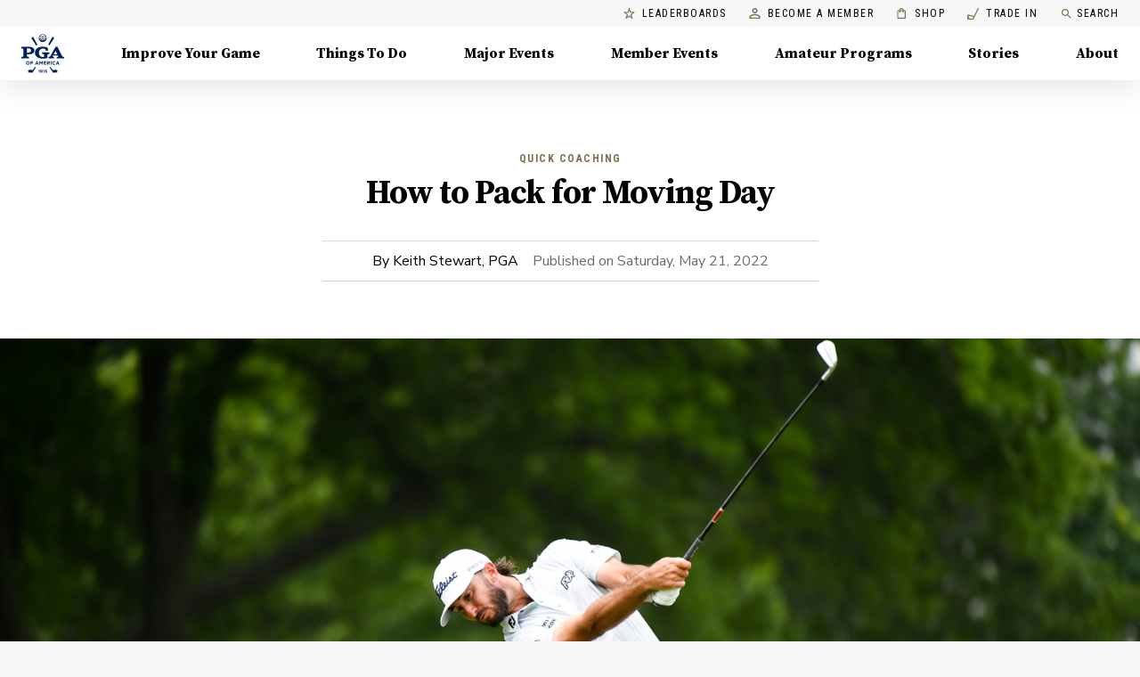

--- FILE ---
content_type: application/javascript
request_url: https://api.lightboxcdn.com/z9gd/43802/www.pga.com/jsonp/z?cb=1768946156093&dre=l&callback=jQuery112406539089074285198_1768946156072&_=1768946156073
body_size: 1011
content:
jQuery112406539089074285198_1768946156072({"success":true,"dre":"l","response":"[base64].Io87yOI3TeEohDyCQMivEAA_"});

--- FILE ---
content_type: application/javascript; charset=UTF-8
request_url: https://www.pga.com/_next/static/chunks/2b0d6420ef185055.js
body_size: 11163
content:
(globalThis.TURBOPACK||(globalThis.TURBOPACK=[])).push(["object"==typeof document?document.currentScript:void 0,622679,725117,e=>{"use strict";var t=e.i(391398);e.i(191788);var a=e.i(691567),i=e.i(38182),r=e.i(528543),n=e.i(190985),o=e.i(276025),l=e.i(206226),s=e.i(488931),d=e.i(690388),c=e.i(204716);let u=(0,c.styled)("div")(({theme:e})=>({color:e.palette.grey.dark,padding:e.spacing(1,0),margin:e.spacing(4,0),borderTop:`1px solid ${e.palette.grey.light}`,borderBottom:`1px solid ${e.palette.grey.light}`})),f=(0,c.styled)("span")(({theme:e})=>({display:"inline-block",marginRight:e.spacing(1)})),p=e=>{let{tags:a}=e;return a&&a.length>=1?(0,t.jsx)(u,{children:a.map(e=>(0,t.jsxs)(f,{children:["#",e.label]},e.label))}):null};p.propTypes={tags:a.default.arrayOf(a.default.shape({label:a.default.string}))};var h=e.i(455900),m=e.i(395815),g=e.i(771320);let x=(0,c.styled)(n.default)(({theme:e})=>({lineHeight:1.5,"& a":{textDecoration:"none",boxShadow:`0 2px 0 ${e.palette.primary.main}`,color:e.palette.grey[600],"&:hover":{backgroundColor:"rgba(171,	145,	87, 0.25)",boxShadow:"none",color:e.palette.primary.dark}}})),y=e=>{let{linksCollection:{items:a},headline:i}=e;return(0,t.jsxs)(x,{fontSize:[14,14,16],mb:[4,4,4],children:[i&&(0,t.jsx)(g.default,{variant:"h5",gutterBottom:!0,children:i}),a&&a.map(e=>{let a=e.cat&&(e.cat.series||e.cat.category);return(0,t.jsxs)("div",{children:[(0,t.jsx)(n.default,{fontWeight:"bold",mt:1,mb:.25,"data-gtm-category":a,children:a}),(0,t.jsx)(m.default,{...e,children:e.headline})]},e.sys.id)})]})};y.propTypes={headline:a.default.string,linksCollection:a.default.shape({items:a.default.arrayOf(a.default.shape({headline:a.default.string}))})},y.defaultProps={linksCollection:{items:[]}};var v=e.i(586028),b=e.i(467394),j=e.i(334310),w=e.i(908868);let k=(0,c.styled)(n.default)(({theme:e})=>({background:e.palette.grey[100]})),C=(0,w.makeStyles)({root:({theme:e,max:t})=>({[`@media(max-width: ${t}px)`]:{overflowX:"auto",overflowY:"hidden",marginRight:e.spacing(-2),marginLeft:e.spacing(-2),paddingLeft:e.spacing(2)}})});function S(e){let{children:a}=e,i=(0,b.useTheme)(),r=C({...e,theme:i});return(0,t.jsx)(n.default,{className:`${r.root}`,children:a})}S.propTypes={children:a.default.node};let $=e=>{let a,o,{headline:s,articlesCollection:d={items:[]}}=e,{total:c=0,items:u=[]}=d||{},f=(0,b.useTheme)(),p=(0,v.default)(f.breakpoints.down("sm")),h=c>1?240*c-32:null,m=(0,v.default)(`(max-width: ${h}px)`);return 1===c&&(a=(0,v.default)("(max-width: 380px)")?12:8,o=6),2===c&&(a=6,o=5),3===c&&(a=4,o=5),(0,t.jsx)(k,{py:[4,4,6],children:(0,t.jsxs)(i.default,{children:[(0,t.jsx)(n.default,{mb:[3,3,5],children:(0,t.jsx)(g.default,{variant:"h4",align:"center",children:s||l.default.recommendedHeadline})}),(0,t.jsx)(S,{max:h,children:(0,t.jsx)(n.default,{width:m?240*c:null,children:(0,t.jsx)(r.default,{container:!0,spacing:p?2:4,wrap:"nowrap",justifyContent:"center",children:u.map((e,i)=>(0,t.jsx)(r.default,{item:!0,xs:a,sm:o,md:4,children:(0,t.jsx)(j.default,{...e,variant:"carouseled"})},e.sys?.id||`card-${i}`))})})})]})})};$.propTypes={headline:a.default.string,articlesCollection:a.default.shape({items:a.default.array,total:a.default.number})};var P=e.i(41158),_=e.i(931892),N=e.i(169183),I=e.i(354779),T=e.i(129533),M=e.i(588849);let A=(0,c.styled)(n.default)(({theme:e})=>({display:"inline-block",position:"absolute",alignSelf:"end",background:"#FFBE00",textAlign:"center",textTransform:"uppercase",color:e.palette.text.primary,fontFamily:e.typography.overline.fontFamily,height:"30px",width:"180px",right:"-38px",top:"32px",padding:"8px",transform:"rotate(42.149deg)",fontSize:"12px",fontWeight:"700",lineHeight:"normal",letterSpacing:1.5,zIndex:1e3,"&:hover":{color:"initial"}}));var B=e.i(802206),O=e.i(131234),R=e.i(203828),z=e.i(888878),E=e.i(257186);let L=(0,w.makeStyles)(e=>({root:{width:"300px",overflow:"hidden",display:"inline-flex",flexDirection:"column",justifyContent:"flex-start",borderRadius:"8px",backgroundColor:e.palette.common.white,boxShadow:e.palette.shadow.cardBoxShadow},contentContainer:({isStory:t})=>({display:"flex",position:"relative",flexDirection:"column",justifyContent:t?"flex-start":"center",alignItems:"center",padding:t?"1.75rem 1.75rem 0":`2.1875rem ${e.spacing(3)}px 1.75rem`,maxHeight:"249px"}),coachImage:{height:"4.6875rem",width:"4.6875rem",border:`2px solid ${e.palette.grey.warm}`,position:"relative",display:"flex",overflow:"hidden",alignItems:"center",flexShrink:0,borderRadius:"50%",justifyContent:"center",objectFit:"cover"},locationTag:{backgroundColor:e.palette.blue.light100,display:"flex",justifyContent:"center",alignItems:"center",borderRadius:"8px",margin:"0.8rem auto 1.2rem",padding:e.spacing(.5),paddingLeft:e.spacing(1.5),paddingRight:e.spacing(1.5)},iconMarker:{marginLeft:"-5px"},coachLocation:{color:e.palette.blue.main,...e.typography.formTags},coachName:{textAlign:"center",color:e.palette.blue.dark},facilityName:{color:e.palette.primary.dark,marginTop:e.spacing(1),textAlign:"center"},ctaContainer:{height:"50px",paddingBottom:"6px",display:"flex",justifyContent:"center",alignItems:"center"},ctaButton:{width:"100%",height:"50px",padding:"0",borderTop:`1px solid ${e.palette.grey.light}`,"&:hover":{color:e.palette.primary.contrastText,backgroundColor:e.palette.secondary.light}},ctaButtonPair:{height:"32px",padding:"6px 24px"},coachTitle:{color:e.palette.primary.main,fontFamily:"Nunito Sans",fontSize:16,fontStyle:"normal",fontWeight:700,lineHeight:"19px",padding:"0.5rem 0"},bioText:{padding:"0 1.75rem",flexDirection:"column",justifyContent:"center",alignItems:"center",display:"-webkit-box",overflow:"hidden","-webkit-line-clamp":3,"-webkit-box-orient":"vertical",fontFamily:"Nunito Sans",fontSize:"14px",lineHeight:"22px",fontWeight:600},meetCoachButton:{marginBottom:"1.25rem"}}));function D({coachInfo:e,className:a="",isStory:i=!1,source:r}){let o=L({isStory:i}),l=(0,R.useRouter)();if(!e)return null;let{profilePhoto:s,displayName:d,city:c,state:u,customSlug:f,firstName:p,lastName:h,facilities:m,bookable:x,bookingURL:y,bio:v,title:b,hasIntroVideo:j,objectID:w}=e,k=!(0,z.default)(y),C=x&&y&&!i||k,S=()=>O.track("click-book-now-button",{bookable:x,coach_profile_id:w,coach_name:p&&h?`${p} ${h}`:`${d}`,has_video:j,source:r,page_path:l.asPath}),$=k?(0,t.jsx)(N.default,{variant:"contained",color:"primary",className:o.ctaButtonPair,href:y,target:"_blank",dataAttrs:{"data-gtm-event-info":j?"has-video":null},onClick:S,endIcon:k&&(0,t.jsx)(E.default,{fontSize:"small"}),children:"Book Now"}):(0,t.jsx)(T.default,{variant:"contained",color:"primary",className:o.ctaButtonPair,href:y,dataAttrs:{"data-gtm-event-info":j?"has-video":null},onClick:S,children:"Book Now"});return(0,t.jsxs)(_.default,{className:`${o.root} ${a}`,onClick:()=>(0,B.gtmEvent)({event:"click-coach-card",attributes:{bookable:x,coach_name:p&&h?`${p} ${h}`:`${d}`,coach_profile_id:w,has_video:j,source:r}}),children:[(0,t.jsxs)(P.default,{href:`/coach/${f}`,className:o.contentContainer,"data-gtm-event-info":j?"has-video":null,"data-gtm-coach-search":!0,children:[s?(0,t.jsx)(M.default,{"data-testid":"coachImage",className:o.coachImage,src:s,alt:d}):(0,t.jsx)(I.IconPermIdentity,{className:o.coachImage}),j&&(0,t.jsx)(A,{children:"MEET THE COACH"}),(0,t.jsxs)("div",{className:o.locationTag,children:[(0,t.jsx)(I.IconMarkerNew,{className:o.iconMarker,viewBox:"0 -2 8 17"}),(0,t.jsx)(g.default,{className:o.coachLocation,variant:"subtitle2",variantMapping:{subtitle2:"p"},children:`${c}, ${u}`})]}),(0,t.jsx)(g.default,{className:o.coachName,variant:"h5",variantMapping:{h5:"h3"},children:p&&h?`${p} ${h}`:`${d}`}),i?b&&(0,t.jsx)(g.default,{variant:"caption",className:o.coachTitle,children:b}):m&&(0,t.jsx)(g.default,{variant:"caption",className:o.facilityName,children:m[0].facilityName})]}),v&&(0,t.jsx)(g.default,{variant:"body1",className:o.bioText,children:v}),i?(0,t.jsxs)(T.default,{variant:"text",arrow:!0,className:o.meetCoachButton,href:`/coach/${f}`,dataAttrs:{"aria-label":`View profile for ${p} ${h}`},children:["Meet ",p]}):C?(0,t.jsxs)(n.default,{className:o.ctaContainer,children:[(0,t.jsx)(T.default,{variant:"text",className:o.ctaButtonPair,href:`/coach/${f}`,dataAttrs:{"aria-label":`View profile for ${p} ${h}`,"data-gtm-event-info":j?"has-video":null,"data-gtm-coach-search":!0},children:"View Profile"}),$]}):(0,t.jsx)(T.default,{variant:"text",arrow:!0,href:`/coach/${f}`,className:o.ctaButton,dataAttrs:{"aria-label":`View profile for ${p} ${h}`,"data-gtm-event-info":j?"has-video":null,"data-gtm-coach-search":!0},children:"View Profile"})]})}D.propTypes={coachInfo:a.default.object,className:a.default.string,isStory:a.default.bool,hasIntroVideo:a.default.bool,source:a.default.string};var W=e.i(557119);e.i(305251);var F=e.i(300619);let V=(0,c.styled)("div")(({theme:e})=>({padding:e.spacing(0),backgroundColor:"white",overflow:"hidden","& .archive-content img":{maxWidth:"100%"}})),H=(0,c.styled)("div")(()=>({"& img":{maxWidth:"100%"}})),G=(0,c.styled)("div")(()=>({textAlign:"center"}));(0,c.styled)("div")(({theme:e})=>({padding:e.spacing(2,0)}));let U=(0,c.styled)(r.default)(({theme:e})=>({padding:"0 4rem",[e.breakpoints.down("sm")]:{padding:"0 1.5rem"}}));function q(e){let{archive:a,audience:c,author:u,headline:f,body:m,image:g,video:x,heroVideoEmbed:v,hero_image:b,heroCaption:j,heroSource:w,tagsCollection:k,recommended:C,related:S,person:P,summary:_,slug:N,url:I,youtube_id:T,coachProfile:M,promoBlock:A,published:B,created_date:O}=e,{facilities:R,bookable:z,displayName:E,firstName:L,lastName:q,bookingUrl:J,city:K,state:Y,customSlug:Q,bio:X,title:Z}=M?.[0]||{},ee={profilePhoto:P?.image?.url,displayName:E,city:K,state:Y,customSlug:Q,firstName:L,lastName:q,facilities:R,bookable:z,bookingURL:J,bio:X,title:Z},et=g&&g.url||b,ea=N?`${l.default.baseUrl}story/${N}`:null,ei=a?`${l.default.baseUrl}archive/${I}`:null,er=a?ei:ea,en=T&&{provider:"youtube",id:T};return(0,t.jsxs)(V,{"data-gtm-audience":c||"Other",children:[(0,t.jsx)(o.NextSeo,{noindex:l.default.noindexNofollow,nofollow:l.default.noindexNofollow,title:f,description:_,canonical:er,openGraph:{title:f,type:"article",url:er,images:[{url:et}]},additionalMetaTags:[{name:"twitter:card",content:"summary_large_image"}]}),(0,t.jsx)(F.JsonLd,{"@type":"NewsArticle",description:`${_}`,headline:`${f}`,image:`${et}`,dateCreated:`${B||O}`,datePublished:`${B||O}`,isAccessibleForFree:!0,author:u?{"@type":"Person",name:`${u}`}:{"@type":"Organization",name:"PGA"},mainEntityOfPage:`${er}`,publisher:{"@type":"Organization",name:"PGA of America",logo:{"@type":"ImageObject",url:"https://www.pga.com/images/logo-blue.png"},url:"https://www.pga.com",sameAs:["https://www.facebook.com/PGAofAmerica","https://twitter.com/pga","https://www.linkedin.com/company/pga-of-america/","https://www.instagram.com/Pga/","https://www.youtube.com/channel/UCnUYyAtDiyeaobSzKqVE_BA","https://www.tiktok.com/@pgaofamerica"]}}),(0,t.jsx)(i.default,{maxWidth:"md",component:G,"data-testid":"article-header",children:(0,t.jsx)(s.default,{...e})}),(g||x||b||v||en)&&(0,t.jsx)(i.default,{children:(0,t.jsx)(d.default,{archiveImage:b,image:g,video:x,youtubeId:T,heroCaption:j,heroSource:w,heroVideoEmbed:v||en,headline:f})}),(0,t.jsx)(n.default,{maxWidth:"1440px",mx:"auto",mb:[6,6,8],children:(0,t.jsx)(i.default,{"data-testid":"article-body",children:(0,t.jsxs)(U,{container:!0,spacing:6,justifyContent:"center",children:[(0,t.jsxs)(r.default,{item:!0,xs:12,md:8,children:[(0,t.jsx)(n.default,{pr:[0,0,3],children:a?(0,t.jsxs)(t.Fragment,{children:[(0,t.jsx)(H,{dangerouslySetInnerHTML:{__html:m}}),A&&(0,t.jsx)(W.default,{...A})]}):m&&(0,t.jsx)(h.default,{...m})}),k&&(0,t.jsx)(p,{tags:k.items}),A&&!a&&(0,t.jsx)(W.default,{...A})]}),(P||S)&&(0,t.jsxs)(r.default,{item:!0,xs:12,md:4,component:n.default,display:"flex",flexDirection:"column",justifyContent:"flex-start",alignItems:"center",children:[P&&(0,t.jsx)(D,{coachInfo:{...ee},source:"stories",isStory:!0}),S&&(0,t.jsx)(y,{...S})]})]})})}),C&&(0,t.jsx)($,{...C})]})}q.propTypes={archive:a.default.bool,audience:a.default.string,author:a.default.string,slug:a.default.string,url:a.default.string,headline:a.default.string,published:a.default.string,created_date:a.default.string,title:a.default.string,body:a.default.oneOfType([a.default.object,a.default.string]),image:a.default.shape(),video:a.default.shape(),recommended:a.default.shape(),related:a.default.shape(),series:a.default.string,hero_image:a.default.string,heroSource:a.default.string,heroCaption:a.default.string,person:a.default.object,summary:a.default.string,tagsCollection:a.default.shape({items:a.default.array}),heroVideoEmbed:a.default.shape({id:a.default.string,provider:a.default.string}),youtube_id:a.default.string,coachProfile:a.default.object,promoBlock:a.default.object};var J=e.i(869740),K=e.i(4718);let Y=`
title
headline
slug
cat {
  category
  series
}
audience
author
body {
  ${J.default}
}
sys {
  publishedAt
  firstPublishedAt
}
image {
  contentType
  url
  description
  height
  title
  width
}
video {
  contentType
  url
  description
  height
  title
  width
}
heroVideoEmbed {
  provider
  id
}
heroSource
heroCaption
tagsCollection {
  items {
    label
  }
}
person {
  name
  image {
    url
  }
  position
  organization
  youtube
  coachId
  email
  shortBio
  location
  memberType
}
summary
recommended {
  headline
  articlesCollection {
    total
    items {
      ${K.default}
    }
  }
}
related {
  headline
  linksCollection {
    items {
      ${K.default}
    }
  }
}
`;e.s(["default",0,Y],725117),e.s(["default",0,q],622679)},203828,(e,t,a)=>{t.exports=e.r(926990)},978509,(e,t,a)=>{t.exports=function(e){return e&&e.__esModule?e:{default:e}},t.exports.__esModule=!0,t.exports.default=t.exports},752983,(e,t,a)=>{function i(e){return t.exports=i="function"==typeof Symbol&&"symbol"==typeof Symbol.iterator?function(e){return typeof e}:function(e){return e&&"function"==typeof Symbol&&e.constructor===Symbol&&e!==Symbol.prototype?"symbol":typeof e},t.exports.__esModule=!0,t.exports.default=t.exports,i(e)}t.exports=i,t.exports.__esModule=!0,t.exports.default=t.exports},330452,(e,t,a)=>{var i=e.r(752983).default;function r(e){if("function"!=typeof WeakMap)return null;var t=new WeakMap,a=new WeakMap;return(r=function(e){return e?a:t})(e)}t.exports=function(e,t){if(!t&&e&&e.__esModule)return e;if(null===e||"object"!==i(e)&&"function"!=typeof e)return{default:e};var a=r(t);if(a&&a.has(e))return a.get(e);var n={},o=Object.defineProperty&&Object.getOwnPropertyDescriptor;for(var l in e)if("default"!==l&&Object.prototype.hasOwnProperty.call(e,l)){var s=o?Object.getOwnPropertyDescriptor(e,l):null;s&&(s.get||s.set)?Object.defineProperty(n,l,s):n[l]=e[l]}return n.default=e,a&&a.set(e,n),n},t.exports.__esModule=!0,t.exports.default=t.exports},900633,e=>{"use strict";function t(e){var t,a=arguments.length>1&&void 0!==arguments[1]?arguments[1]:166;function i(){for(var i=arguments.length,r=Array(i),n=0;n<i;n++)r[n]=arguments[n];var o=this;clearTimeout(t),t=setTimeout(function(){e.apply(o,r)},a)}return i.clear=function(){clearTimeout(t)},i}e.s(["default",()=>t])},463312,e=>{"use strict";var t=e.i(191788);function a(e,a){return t.isValidElement(e)&&-1!==a.indexOf(e.type.muiName)}e.s(["default",()=>a])},562016,e=>{"use strict";function t(e){return e&&e.ownerDocument||document}e.s(["default",()=>t])},636353,e=>{"use strict";var t=e.i(562016);function a(e){return(0,t.default)(e).defaultView||window}e.s(["default",()=>a])},936861,e=>{"use strict";e.s([],16054),e.i(16054);var t=e.i(758814),a=e.i(815566),i=e.i(48918),r=e.i(900633);function n(e,t){return function(){return null}}e.i(350461);var o=e.i(463312),l=e.i(562016),s=e.i(636353);function d(e){return function(){return null}}var c=e.i(965967);function u(e,t,a,i,r){return null}var f=e.i(52955),p=e.i(694195),h=e.i(208708),m=e.i(875056),g=e.i(945157);e.s(["capitalize",()=>t.default,"createChainedFunction",()=>a.default,"createSvgIcon",()=>i.default,"debounce",()=>r.default,"deprecatedPropType",()=>n,"isMuiElement",()=>o.default,"ownerDocument",()=>l.default,"ownerWindow",()=>s.default,"requirePropFactory",()=>d,"setRef",()=>c.default,"unstable_useId",()=>m.default,"unsupportedProp",()=>u,"useControlled",()=>f.default,"useEventCallback",()=>p.default,"useForkRef",()=>h.default,"useIsFocusVisible",()=>g.default],936861)},174544,(e,t,a)=>{"use strict";Object.defineProperty(a,"__esModule",{value:!0}),Object.defineProperty(a,"default",{enumerable:!0,get:function(){return i.createSvgIcon}});var i=e.r(936861)},528543,e=>{"use strict";var t=e.i(845186),a=e.i(75907),i=e.i(191788),r=e.i(753892),n=e.i(433807),o=[0,1,2,3,4,5,6,7,8,9,10],l=["auto",!0,1,2,3,4,5,6,7,8,9,10,11,12];function s(e){var t=arguments.length>1&&void 0!==arguments[1]?arguments[1]:1,a=parseFloat(e);return"".concat(a/t).concat(String(e).replace(String(a),"")||"px")}var d=i.forwardRef(function(e,n){var o=e.alignContent,l=void 0===o?"stretch":o,s=e.alignItems,d=void 0===s?"stretch":s,c=e.classes,u=e.className,f=e.component,p=e.container,h=e.direction,m=void 0===h?"row":h,g=e.item,x=e.justify,y=e.justifyContent,v=void 0===y?"flex-start":y,b=e.lg,j=void 0!==b&&b,w=e.md,k=void 0!==w&&w,C=e.sm,S=void 0!==C&&C,$=e.spacing,P=void 0===$?0:$,_=e.wrap,N=void 0===_?"wrap":_,I=e.xl,T=void 0!==I&&I,M=e.xs,A=void 0!==M&&M,B=e.zeroMinWidth,O=(0,t.default)(e,["alignContent","alignItems","classes","className","component","container","direction","item","justify","justifyContent","lg","md","sm","spacing","wrap","xl","xs","zeroMinWidth"]),R=(0,r.default)(c.root,u,void 0!==p&&p&&[c.container,0!==P&&c["spacing-xs-".concat(String(P))]],void 0!==g&&g&&c.item,void 0!==B&&B&&c.zeroMinWidth,"row"!==m&&c["direction-xs-".concat(String(m))],"wrap"!==N&&c["wrap-xs-".concat(String(N))],"stretch"!==d&&c["align-items-xs-".concat(String(d))],"stretch"!==l&&c["align-content-xs-".concat(String(l))],"flex-start"!==(x||v)&&c["justify-content-xs-".concat(String(x||v))],!1!==A&&c["grid-xs-".concat(String(A))],!1!==S&&c["grid-sm-".concat(String(S))],!1!==k&&c["grid-md-".concat(String(k))],!1!==j&&c["grid-lg-".concat(String(j))],!1!==T&&c["grid-xl-".concat(String(T))]);return i.createElement(void 0===f?"div":f,(0,a.default)({className:R,ref:n},O))}),c=(0,n.default)(function(e){var t;return(0,a.default)({root:{},container:{boxSizing:"border-box",display:"flex",flexWrap:"wrap",width:"100%"},item:{boxSizing:"border-box",margin:"0"},zeroMinWidth:{minWidth:0},"direction-xs-column":{flexDirection:"column"},"direction-xs-column-reverse":{flexDirection:"column-reverse"},"direction-xs-row-reverse":{flexDirection:"row-reverse"},"wrap-xs-nowrap":{flexWrap:"nowrap"},"wrap-xs-wrap-reverse":{flexWrap:"wrap-reverse"},"align-items-xs-center":{alignItems:"center"},"align-items-xs-flex-start":{alignItems:"flex-start"},"align-items-xs-flex-end":{alignItems:"flex-end"},"align-items-xs-baseline":{alignItems:"baseline"},"align-content-xs-center":{alignContent:"center"},"align-content-xs-flex-start":{alignContent:"flex-start"},"align-content-xs-flex-end":{alignContent:"flex-end"},"align-content-xs-space-between":{alignContent:"space-between"},"align-content-xs-space-around":{alignContent:"space-around"},"justify-content-xs-center":{justifyContent:"center"},"justify-content-xs-flex-end":{justifyContent:"flex-end"},"justify-content-xs-space-between":{justifyContent:"space-between"},"justify-content-xs-space-around":{justifyContent:"space-around"},"justify-content-xs-space-evenly":{justifyContent:"space-evenly"}},(t={},o.forEach(function(a){var i=e.spacing(a);0!==i&&(t["spacing-".concat("xs","-").concat(a)]={margin:"-".concat(s(i,2)),width:"calc(100% + ".concat(s(i),")"),"& > $item":{padding:s(i,2)}})}),t),e.breakpoints.keys.reduce(function(t,i){var r;return r={},l.forEach(function(e){var t="grid-".concat(i,"-").concat(e);if(!0===e){r[t]={flexBasis:0,flexGrow:1,maxWidth:"100%"};return}if("auto"===e){r[t]={flexBasis:"auto",flexGrow:0,maxWidth:"none"};return}var a="".concat(Math.round(e/12*1e8)/1e6,"%");r[t]={flexBasis:a,flexGrow:0,maxWidth:a}}),"xs"===i?(0,a.default)(t,r):t[e.breakpoints.up(i)]=r,t},{}))},{name:"MuiGrid"})(d);e.s(["default",0,c])},48918,e=>{"use strict";var t=e.i(75907),a=e.i(191788),i=e.i(478413);function r(e,r){var n=function(r,n){return a.default.createElement(i.default,(0,t.default)({ref:n},r),e)};return n.muiName=i.default.muiName,a.default.memo(a.default.forwardRef(n))}e.s(["default",()=>r])},815566,e=>{"use strict";function t(){for(var e=arguments.length,t=Array(e),a=0;a<e;a++)t[a]=arguments[a];return t.reduce(function(e,t){return null==t?e:function(){for(var a=arguments.length,i=Array(a),r=0;r<a;r++)i[r]=arguments[r];e.apply(this,i),t.apply(this,i)}},function(){})}e.s(["default",()=>t])},52955,e=>{"use strict";var t=e.i(191788);function a(e){var a=e.controlled,i=e.default,r=(e.name,e.state,t.useRef(void 0!==a).current),n=t.useState(i),o=n[0],l=n[1],s=t.useCallback(function(e){r||l(e)},[]);return[r?a:o,s]}e.s(["default",()=>a])},875056,e=>{"use strict";var t=e.i(191788);function a(e){var a=t.useState(e),i=a[0],r=a[1],n=e||i;return t.useEffect(function(){null==i&&r("mui-".concat(Math.round(1e5*Math.random())))},[i]),n}e.s(["default",()=>a])},338875,e=>{"use strict";var t=e.i(785588);e.s(["getThemeProps",()=>t.default])},586028,e=>{"use strict";var t=e.i(75907),a=e.i(191788),i=e.i(338875),r=e.i(868186);function n(e){var n=arguments.length>1&&void 0!==arguments[1]?arguments[1]:{},o=(0,r.useTheme)(),l=(0,i.getThemeProps)({theme:o,name:"MuiUseMediaQuery",props:{}}),s="function"==typeof e?e(o):e;s=s.replace(/^@media( ?)/m,"");var d="undefined"!=typeof window&&void 0!==window.matchMedia,c=(0,t.default)({},l,n),u=c.defaultMatches,f=void 0!==u&&u,p=c.matchMedia,h=void 0===p?d?window.matchMedia:null:p,m=c.noSsr,g=void 0!==m&&m,x=c.ssrMatchMedia,y=void 0===x?null:x,v=a.useState(function(){return g&&d?h(s).matches:y?y(s).matches:f}),b=v[0],j=v[1];return a.useEffect(function(){var e=!0;if(d){var t=h(s),a=function(){e&&j(t.matches)};return a(),t.addListener(a),function(){e=!1,t.removeListener(a)}}},[s,h,d]),b}e.s(["default",()=>n])},915329,e=>{"use strict";var t=e.i(845186),a=e.i(75907),i=e.i(191788),r=e.i(753892),n=e.i(433807),o=i.forwardRef(function(e,n){var o=e.classes,l=e.className,s=e.component,d=e.square,c=e.elevation,u=e.variant,f=(0,t.default)(e,["classes","className","component","square","elevation","variant"]);return i.createElement(void 0===s?"div":s,(0,a.default)({className:(0,r.default)(o.root,l,"outlined"===(void 0===u?"elevation":u)?o.outlined:o["elevation".concat(void 0===c?1:c)],!(void 0!==d&&d)&&o.rounded),ref:n},f))});let l=(0,n.default)(function(e){var t={};return e.shadows.forEach(function(e,a){t["elevation".concat(a)]={boxShadow:e}}),(0,a.default)({root:{backgroundColor:e.palette.background.paper,color:e.palette.text.primary,transition:e.transitions.create("box-shadow")},rounded:{borderRadius:e.shape.borderRadius},outlined:{border:"1px solid ".concat(e.palette.divider)}},t)},{name:"MuiPaper"})(o);e.s(["default",0,l])},871593,641950,e=>{"use strict";e.i(361071),e.i(455900);var t=e.i(926644);e.s([],871593),e.s(["RenderLinkProps",()=>t.default],641950)},129533,226613,e=>{"use strict";var t=e.i(391398),a=e.i(191788),i=e.i(691567),r=e.i(41158);e.i(871593);var n=e.i(641950),o=e.i(169183),l=e.i(911867),s=e.i(69810);let d=(0,e.i(908868).makeStyles)(e=>({fancyLink:{textDecoration:"none",boxShadow:`0 2px 0 ${e.palette.primary.main}`,color:e.palette.grey[600],"&:hover":{backgroundColor:"rgba(171,	145,	87, 0.25)",boxShadow:"none",color:e.palette.primary.dark}},darkenOverlay:{position:"relative","&::after":{content:"' '",position:"absolute",display:"block",zIndex:0,top:0,left:0,width:"100%",height:"100%",background:"rgba(0, 0, 0, 0.3)"},"& > *":{position:"relative",zIndex:1}},button:{lineHeight:"1rem"}}));e.s(["default",0,d],226613);let c=a.default.forwardRef(({className:e,href:a,children:i,prefetch:c,dataAttrs:u,reference:f,externalLink:p,color:h,size:m,variant:g,arrow:x=!1,startIcon:y,endIcon:v,onClick:b},j)=>{let w={},[k,C]=(0,l.default)(),S=d();if(!a){let e=f&&(0,n.RenderLinkProps)({slug:f.slug,type:f.__typename});w=p&&{href:p}||e}return p?(0,t.jsxs)(o.default,{color:h,size:m,variant:g,...w,...u,className:`${S.button} ${e}`,target:"_blank",rel:"noopener noreferrer",ref:k,startIcon:y||null,endIcon:v||null,onClick:b,children:[!!x&&(0,t.jsxs)(t.Fragment,{children:[i,(0,t.jsx)(s.default,{hovered:C})]}),!x&&(0,t.jsx)(t.Fragment,{children:i})]}):(0,t.jsx)(r.default,{href:a||w?.href||"",prefetch:c,ref:j,passHref:!0,children:(0,t.jsxs)(o.default,{color:h,size:m,variant:g,...u,className:`${S.button} ${e}`,ref:k,startIcon:y||null,endIcon:v||null,onClick:b,children:[!!x&&(0,t.jsxs)(t.Fragment,{children:[i,(0,t.jsx)(s.default,{hovered:C})]}),!x&&(0,t.jsx)(t.Fragment,{children:i})]})})});c.propTypes={className:i.default.string,href:i.default.string,children:i.default.any,prefetch:i.default.bool,dataAttrs:i.default.object,externalLink:i.default.string,color:i.default.oneOf(["primary","secondary"]),size:i.default.oneOf(["default","small"]),variant:i.default.oneOf(["contained","text","outlined"]),arrow:i.default.bool,reference:i.default.shape({__typename:i.default.string,slug:i.default.string}),startIcon:i.default.node,endIcon:i.default.node,onClick:i.default.func},e.s(["default",0,c],129533)},931892,e=>{"use strict";var t=e.i(75907),a=e.i(845186),i=e.i(191788),r=e.i(753892),n=e.i(915329),o=e.i(433807),l=i.forwardRef(function(e,o){var l=e.classes,s=e.className,d=e.raised,c=(0,a.default)(e,["classes","className","raised"]);return i.createElement(n.default,(0,t.default)({className:(0,r.default)(l.root,s),elevation:void 0!==d&&d?8:1,ref:o},c))});let s=(0,o.default)({root:{overflow:"hidden"}},{name:"MuiCard"})(l);e.s(["default",0,s])},802206,e=>{"use strict";var t=e.i(191788);let a=({event:e,attributes:t={}})=>{(window.dataLayer||[]).push({event:e,...t,_clear:!0})};e.s(["gtmEvent",0,a,"useSendImpressionEvent",0,({event:e,attributes:i})=>{(0,t.useEffect)(()=>{a({event:e,attributes:i})},[])}])},4718,e=>{"use strict";let t=`
headline
author
slug
cat {
  category
  series
}
summary
sys {
  id
  publishedAt
  firstPublishedAt
}
image {
  description
  url
  width
  height
}
video {
  contentType
}
`;e.s(["default",0,t])},986410,e=>{"use strict";var t=e.i(732552);e.s(["PublishDate",()=>t.default])},334310,e=>{"use strict";var t=e.i(391398),a=e.i(691567),i=e.i(190985),r=e.i(250577);e.i(305251);var n=e.i(986410),o=e.i(732552),l=e.i(855011),s=e.i(395815),d=e.i(671518);let c={carouseled:{height:[360,380,420,440]},default:{height:[460,460,460,460]}},u=e=>{let{hero_image:a,headline:u,image:f,cat:p={},category:h,series:m,sys:g,video:x,bordered:y,variant:v="default",created_date:b}=e,j=g?g.firstPublishedAt:b,w=p&&(p.series||p.category)||m||h;return(0,t.jsx)(d.RootLink,{children:(0,t.jsx)(s.default,{...e,variant:"card",noBorder:!y,children:(0,t.jsxs)(d.CardMediumRoot,{height:c[v].height,children:[(0,t.jsxs)(i.default,{position:"relative",children:[f&&(0,t.jsx)(l.Image,{src:`${f.url}?w=640&h=360&fit=fill`,alt:f.description||u}),a&&(0,t.jsx)(l.Image,{src:`${a}?w=640&h=360&fit=fill`,alt:u}),x&&(0,t.jsx)(d.VideoIcon,{})]}),(0,t.jsxs)(i.default,{px:[2,2,3],pt:1,pb:3,minHeight:100,children:[null!=w?(0,t.jsx)(r.default,{children:w}):null,(0,t.jsx)(d.Headline,{variant:"h6",children:u}),j&&(0,t.jsx)(d.CardDate,{children:(0,t.jsx)(o.PublishDateCard,{children:(0,t.jsx)(n.PublishDate,{publishedAt:j})})})]})]})})})};u.propTypes={__typename:a.default.string,bordered:a.default.bool,category:a.default.string,series:a.default.string,cat:a.default.shape({category:a.default.string,series:a.default.string}),created_date:a.default.string,headline:a.default.string,hero_image:a.default.string,image:a.default.shape({description:a.default.string,url:a.default.string}),nid:a.default.string,url:a.default.string,slug:a.default.string,sys:a.default.shape({id:a.default.string,firstPublishedAt:a.default.string}),video:a.default.shape(),variant:a.default.oneOf(["default","carouseled"])},e.s(["default",0,u],334310)},300619,e=>{"use strict";var t=e.i(353307);e.s(["JsonLd",()=>t.default])},133770,(e,t,a)=>{"use strict";var i=e.r(978509),r=e.r(330452);Object.defineProperty(a,"__esModule",{value:!0}),a.default=void 0;var n=r(e.r(191788));a.default=(0,i(e.r(174544)).default)(n.createElement("path",{d:"M8 6.82v10.36c0 .79.87 1.27 1.54.84l8.14-5.18c.62-.39.62-1.29 0-1.69L9.54 5.98C8.87 5.55 8 6.03 8 6.82z"}),"PlayArrowRounded")},671518,e=>{"use strict";var t=e.i(204716),a=e.i(190985),i=e.i(771320),r=e.i(133770);let n=(0,t.styled)(a.default)(({theme:e})=>({background:e.palette.background.paper,height:"100%",position:"relative",paddingBottom:e.spacing(4),textDecoration:"none","& img":{display:"block",maxWidth:"100%"}})),o=(0,t.styled)("div")(()=>({height:"100%","& a":{textDecoration:"none",height:"100%"}})),l=(0,t.styled)(i.default)(()=>({fontSize:"20px"}));(0,t.styled)(i.default)(({theme:e})=>({color:e.palette.primary.dark}));let s=(0,t.styled)(a.default)(({theme:e})=>({position:"absolute",left:e.spacing(3),bottom:e.spacing(2),[e.breakpoints.down("sm")]:{left:e.spacing(2)}})),d=(0,t.styled)(r.default)(()=>({position:"absolute",color:"#fff",top:"calc(50% - 34px)",left:"calc(50% - 34px)",height:"68px",width:"68px",padding:10,border:"2px solid",borderRadius:"50%"}));e.s(["CardDate",0,s,"CardMediumRoot",0,n,"Headline",0,l,"RootLink",0,o,"VideoIcon",0,d])},795896,e=>{"use strict";let t=e.i(371201).default;e.s(["default",0,t])},869740,e=>{"use strict";let t=`
  json
  links {
    entries {
      hyperlink {
        __typename
        ... on Story {
          slug
          sys {
            id
          }
        }
        ... on Event {
          slug
          sys {
            id
          }
        }
        ... on Tour {
          slug
          sys {
            id
          }
        }
        ... on Page {
          slug
          sys {
            id
          }
        }
      }
      inline {
        __typename
        ... on Story {
          slug
        }
        ... on Event {
          slug
        }
      }
      block {
        __typename
        sys {
          id
        }
      }
    }
  }
`;e.s(["default",0,t])},371201,e=>{"use strict";var t=e.i(391398),a=e.i(691567);let i=(0,e.i(908868).makeStyles)(()=>({embed:{position:"relative",paddingBottom:"56.25%",height:0,overflow:"hidden",maxWidth:"100%",zIndex:2,"& embed, & iframe, & object":{position:"absolute",top:0,left:0,height:"100%",width:"100%"}}})),r=e=>(e=>{let{id:a,autoplay:r,provider:n}=e,o=i(),l=({youtube:(a,i)=>(0,t.jsx)("iframe",{src:`https://www.youtube.com/embed/${a}?autoplay=${+!!i}`,frameBorder:"0",allow:"accelerometer; autoplay; encrypted-media; gyroscope;",allowFullScreen:!0,title:`YouTube video ${a}`,...e}),vimeo:(a,i)=>(0,t.jsx)("iframe",{src:`https://player.vimeo.com/video/${a}?autoplay=${+!!i}`,frameBorder:"0",allowFullScreen:!0,title:`Vimeo video ${a}`,...e}),contentful:(a,i)=>(0,t.jsx)("video",{width:"100%",autoPlay:i&&"",controls:!0,src:a,...e})})[n](a,r);return(0,t.jsx)("div",{className:o.embed,"data-testid":"embed",children:l})})(e);r.propTypes={provider:a.default.string,id:a.default.string,autoplay:a.default.bool},e.s(["default",0,r],371201)},888878,e=>{"use strict";e.s(["default",0,e=>{if(!e)return!0;let t=new URL(e);return t.hostname&&/\.pga\.com/i.test(t.hostname)}])},257186,(e,t,a)=>{"use strict";var i=e.r(978509),r=e.r(330452);Object.defineProperty(a,"__esModule",{value:!0}),a.default=void 0;var n=r(e.r(191788));a.default=(0,i(e.r(174544)).default)(n.createElement("path",{d:"M19 19H5V5h7V3H5c-1.11 0-2 .9-2 2v14c0 1.1.89 2 2 2h14c1.1 0 2-.9 2-2v-7h-2v7zM14 3v2h3.59l-9.83 9.83 1.41 1.41L19 6.41V10h2V3h-7z"}),"OpenInNewOutlined")},488931,690388,e=>{"use strict";var t=e.i(391398),a=e.i(691567),i=e.i(771320),r=e.i(190985);e.i(305251);var n=e.i(986410);let o=({author:e,published:a})=>(0,t.jsxs)(r.default,{my:2,display:"inline-block",py:1,px:[1,4,6],borderColor:"grey.light",borderBottom:"1px solid lightGrey",borderTop:1,fontSize:[14,14,16],children:[e&&(0,t.jsxs)(r.default,{mx:1,display:"inline-block","data-gtm-author":e,children:["By ",e]}),a&&(0,t.jsxs)(r.default,{mx:1,display:"inline-block",color:"grey.dark",children:["Published on ",(0,t.jsx)(n.PublishDate,{publishedAt:a,weekday:!0})]})]});o.propTypes={author:a.default.string,published:a.default.string},o.defaultProps={author:"PGA.com"};var l=e.i(250577),l=l;let s=(0,e.i(204716).styled)(r.default)(()=>({textAlign:"center"})),d=({archive:e,headline:a,published:r,author:n,cat:d,created_date:c,category:u})=>(0,t.jsxs)(s,{mt:[3,6,10],mb:[2,3,6],px:[1,2,3],children:[d&&(0,t.jsx)(l.default,{"data-gtm-category":d.series||d.category,children:d.series||d.category}),!d&&e&&(0,t.jsx)(l.default,{"data-gtm-category":u,children:u||"PGA Archive"}),(0,t.jsx)(i.default,{variant:"h3",component:"h1",gutterBottom:!0,"data-gtm-story":a,"data-testid":"article-headline",children:a}),(r||c||n)&&(0,t.jsx)(o,{published:r||c,author:n})]});d.propTypes={archive:a.default.bool,headline:a.default.string.isRequired,published:a.default.string,author:a.default.string,cat:a.default.shape({category:a.default.string,series:a.default.string}),created_date:a.default.string,category:a.default.string},e.s(["default",0,d],488931);var c=e.i(229922),u=e.i(795896),f=e.i(300619),p=e.i(438392);let h=({src:e,alt:a})=>{let i=(0,p.useArchiveImageStyles)();return(0,t.jsx)("img",{src:e,alt:a,className:i.root})},m=({image:e,video:a,heroCaption:i,heroSource:n,archiveImage:o,heroVideoEmbed:l,headline:s})=>{let d=a?a.description:e&&e.description;return(0,t.jsxs)(p.ArticleHeroRoot,{maxwidth:!e||a||l?null:e.width,children:[(0,t.jsxs)(r.default,{mx:[-2,-3,-4,0],children:[a&&(0,t.jsx)(c.default,{...a,poster:e&&e.url,width:a.width||1216,height:a.height||684,hideDescription:!0}),l&&(0,t.jsx)(u.default,{...l}),e&&!a&&!l&&(0,t.jsx)(c.default,{...e,hideDescription:!0}),o&&!l&&(0,t.jsx)(h,{src:o,alt:i||d||s})]}),(0,t.jsxs)(r.default,{mt:1,mb:[3,4,6],component:"p",fontSize:12,children:[(0,t.jsx)(r.default,{component:"span",pr:1,children:i||d}),n&&(0,t.jsx)(r.default,{component:"span",color:"grey.dark",children:n})]}),a&&(0,t.jsx)(f.JsonLd,{"@type":"VideoObject",caption:a.description,transcript:a.description,publisher:{"@type":"SportsOrganization",sport:"Golf",foundingDate:"2019-01-10",foundingLocation:{"@type":"Place",address:{"@type":"PostalAddress",addressLocality:"Palm Beach Gardens",addressRegion:"FL",postalCode:"33418",streetAddress:"100 Avenue of the Champions"}}}})]})};m.propTypes={image:a.default.shape(),video:a.default.shape(),heroSource:a.default.string,heroCaption:a.default.string,archiveImage:a.default.string,headline:a.default.string},m.defaultProps={},e.s(["default",0,m],690388)}]);

//# sourceMappingURL=03bdf6063d04deb6.js.map

--- FILE ---
content_type: application/javascript; charset=UTF-8
request_url: https://www.pga.com/_next/static/chunks/f3586e6653bc591e.js
body_size: 37046
content:
(globalThis.TURBOPACK||(globalThis.TURBOPACK=[])).push(["object"==typeof document?document.currentScript:void 0,509803,e=>{"use strict";e.i(350461);var t,r,n,i,o,a=e.i(536893),s=e.i(189280);e.i(868681);var c=e.i(884849);function u(e,t){(null==t||t>e.length)&&(t=e.length);for(var r=0,n=Array(t);r<t;r++)n[r]=e[r];return n}function l(e,t){for(var r=0;r<t.length;r++){var n=t[r];n.enumerable=n.enumerable||!1,n.configurable=!0,"value"in n&&(n.writable=!0),Object.defineProperty(e,n.key,n)}}function f(e,t,r){return t&&l(e.prototype,t),r&&l(e,r),Object.defineProperty(e,"prototype",{writable:!1}),e}var h=function(){return"function"==typeof Symbol},p=function(e){return h()&&!!Symbol[e]},d=function(e){return p(e)?Symbol[e]:"@@"+e};h()&&!p("observable")&&(Symbol.observable=Symbol("observable"));var v=d("iterator"),y=d("observable"),m=d("species");function g(e,t){var r=e[t];if(null!=r){if("function"!=typeof r)throw TypeError(r+" is not a function");return r}}function b(e){var t=e.constructor;return void 0!==t&&null===(t=t[m])&&(t=void 0),void 0!==t?t:x}function _(e){_.log?_.log(e):setTimeout(function(){throw e})}function w(e){Promise.resolve().then(function(){try{e()}catch(e){_(e)}})}function k(e){var t=e._cleanup;if(void 0!==t&&(e._cleanup=void 0,t))try{if("function"==typeof t)t();else{var r=g(t,"unsubscribe");r&&r.call(t)}}catch(e){_(e)}}function O(e){e._observer=void 0,e._queue=void 0,e._state="closed"}function S(e,t,r){e._state="running";var n=e._observer;try{var i=g(n,t);switch(t){case"next":i&&i.call(n,r);break;case"error":if(O(e),i)i.call(n,r);else throw r;break;case"complete":O(e),i&&i.call(n)}}catch(e){_(e)}"closed"===e._state?k(e):"running"===e._state&&(e._state="ready")}function E(e,t,r){if("closed"!==e._state){if("buffering"===e._state)return void e._queue.push({type:t,value:r});if("ready"!==e._state){e._state="buffering",e._queue=[{type:t,value:r}],w(function(){var t=e._queue;if(t){e._queue=void 0,e._state="ready";for(var r=0;r<t.length&&(S(e,t[r].type,t[r].value),"closed"!==e._state);++r);}});return}S(e,t,r)}}var q=function(){function e(e,t){this._cleanup=void 0,this._observer=e,this._queue=void 0,this._state="initializing";var r=new D(this);try{this._cleanup=t.call(void 0,r)}catch(e){r.error(e)}"initializing"===this._state&&(this._state="ready")}return e.prototype.unsubscribe=function(){"closed"!==this._state&&(O(this),k(this))},f(e,[{key:"closed",get:function(){return"closed"===this._state}}]),e}(),D=function(){function e(e){this._subscription=e}var t=e.prototype;return t.next=function(e){E(this._subscription,"next",e)},t.error=function(e){E(this._subscription,"error",e)},t.complete=function(){E(this._subscription,"complete")},f(e,[{key:"closed",get:function(){return"closed"===this._subscription._state}}]),e}(),x=function(){function e(t){if(!(this instanceof e))throw TypeError("Observable cannot be called as a function");if("function"!=typeof t)throw TypeError("Observable initializer must be a function");this._subscriber=t}var t=e.prototype;return t.subscribe=function(e){return("object"!=typeof e||null===e)&&(e={next:e,error:arguments[1],complete:arguments[2]}),new q(e,this._subscriber)},t.forEach=function(e){var t=this;return new Promise(function(r,n){if("function"!=typeof e)return void n(TypeError(e+" is not a function"));function i(){o.unsubscribe(),r()}var o=t.subscribe({next:function(t){try{e(t,i)}catch(e){n(e),o.unsubscribe()}},error:n,complete:r})})},t.map=function(e){var t=this;if("function"!=typeof e)throw TypeError(e+" is not a function");return new(b(this))(function(r){return t.subscribe({next:function(t){try{t=e(t)}catch(e){return r.error(e)}r.next(t)},error:function(e){r.error(e)},complete:function(){r.complete()}})})},t.filter=function(e){var t=this;if("function"!=typeof e)throw TypeError(e+" is not a function");return new(b(this))(function(r){return t.subscribe({next:function(t){try{if(!e(t))return}catch(e){return r.error(e)}r.next(t)},error:function(e){r.error(e)},complete:function(){r.complete()}})})},t.reduce=function(e){var t=this;if("function"!=typeof e)throw TypeError(e+" is not a function");var r=b(this),n=arguments.length>1,i=!1,o=arguments[1],a=o;return new r(function(r){return t.subscribe({next:function(t){var o=!i;if(i=!0,!o||n)try{a=e(a,t)}catch(e){return r.error(e)}else a=t},error:function(e){r.error(e)},complete:function(){if(!i&&!n)return r.error(TypeError("Cannot reduce an empty sequence"));r.next(a),r.complete()}})})},t.concat=function(){for(var e=this,t=arguments.length,r=Array(t),n=0;n<t;n++)r[n]=arguments[n];var i=b(this);return new i(function(t){var n,o=0;return!function e(a){n=a.subscribe({next:function(e){t.next(e)},error:function(e){t.error(e)},complete:function(){o===r.length?(n=void 0,t.complete()):e(i.from(r[o++]))}})}(e),function(){n&&(n.unsubscribe(),n=void 0)}})},t.flatMap=function(e){var t=this;if("function"!=typeof e)throw TypeError(e+" is not a function");var r=b(this);return new r(function(n){var i=[],o=t.subscribe({next:function(t){if(e)try{t=e(t)}catch(e){return n.error(e)}var o=r.from(t).subscribe({next:function(e){n.next(e)},error:function(e){n.error(e)},complete:function(){var e=i.indexOf(o);e>=0&&i.splice(e,1),a()}});i.push(o)},error:function(e){n.error(e)},complete:function(){a()}});function a(){o.closed&&0===i.length&&n.complete()}return function(){i.forEach(function(e){return e.unsubscribe()}),o.unsubscribe()}})},t[y]=function(){return this},e.from=function(t){var r="function"==typeof this?this:e;if(null==t)throw TypeError(t+" is not an object");var n=g(t,y);if(n){var i=n.call(t);if(Object(i)!==i)throw TypeError(i+" is not an object");return i instanceof x&&i.constructor===r?i:new r(function(e){return i.subscribe(e)})}if(p("iterator")&&(n=g(t,v)))return new r(function(e){w(function(){if(!e.closed){for(var r,i=function(e,t){var r="undefined"!=typeof Symbol&&e[Symbol.iterator]||e["@@iterator"];if(r)return(r=r.call(e)).next.bind(r);if(Array.isArray(e)||(r=function(e,t){if(e){if("string"==typeof e)return u(e,void 0);var r=Object.prototype.toString.call(e).slice(8,-1);if("Object"===r&&e.constructor&&(r=e.constructor.name),"Map"===r||"Set"===r)return Array.from(e);if("Arguments"===r||/^(?:Ui|I)nt(?:8|16|32)(?:Clamped)?Array$/.test(r))return u(e,void 0)}}(e))){r&&(e=r);var n=0;return function(){return n>=e.length?{done:!0}:{done:!1,value:e[n++]}}}throw TypeError("Invalid attempt to iterate non-iterable instance.\nIn order to be iterable, non-array objects must have a [Symbol.iterator]() method.")}(n.call(t));!(r=i()).done;){var o=r.value;if(e.next(o),e.closed)return}e.complete()}})});if(Array.isArray(t))return new r(function(e){w(function(){if(!e.closed){for(var r=0;r<t.length;++r)if(e.next(t[r]),e.closed)return;e.complete()}})});throw TypeError(t+" is not observable")},e.of=function(){for(var t=arguments.length,r=Array(t),n=0;n<t;n++)r[n]=arguments[n];return new("function"==typeof this?this:e)(function(e){w(function(){if(!e.closed){for(var t=0;t<r.length;++t)if(e.next(r[t]),e.closed)return;e.complete()}})})},f(e,null,[{key:m,get:function(){return this}}]),e}();h()&&Object.defineProperty(x,Symbol("extensions"),{value:{symbol:y,hostReportError:_},configurable:!0});var R=e.i(130101);function N(e,t){var r=t,n=[];return e.definitions.forEach(function(e){if("OperationDefinition"===e.kind)throw __DEV__?new c.InvariantError("Found a ".concat(e.operation," operation").concat(e.name?" named '".concat(e.name.value,"'"):"",". ")+"No operations are allowed when using a fragment as a query. Only fragments are allowed."):new c.InvariantError(44);"FragmentDefinition"===e.kind&&n.push(e)}),void 0===r&&(__DEV__?(0,c.invariant)(1===n.length,"Found ".concat(n.length," fragments. `fragmentName` must be provided when there is not exactly 1 fragment.")):(0,c.invariant)(1===n.length,45),r=n[0].name.value),(0,s.__assign)((0,s.__assign)({},e),{definitions:(0,s.__spreadArray)([{kind:"OperationDefinition",operation:"query",selectionSet:{kind:"SelectionSet",selections:[{kind:"FragmentSpread",name:{kind:"Name",value:r}}]}}],e.definitions,!0)})}function I(e){void 0===e&&(e=[]);var t={};return e.forEach(function(e){t[e.name.value]=e}),t}function F(e,t){switch(e.kind){case"InlineFragment":return e;case"FragmentSpread":var r=e.name.value;if("function"==typeof t)return t(r);var n=t&&t[r];return __DEV__?(0,c.invariant)(n,"No fragment named ".concat(r)):(0,c.invariant)(n,46),n||null;default:return null}}function P(e){return{__ref:String(e)}}function j(e){return!!(e&&"object"==typeof e&&"string"==typeof e.__ref)}function T(e,t,r,n){if("IntValue"===r.kind||"FloatValue"===r.kind)e[t.value]=Number(r.value);else if("BooleanValue"===r.kind||"StringValue"===r.kind)e[t.value]=r.value;else if("ObjectValue"===r.kind){var i={};r.fields.map(function(e){return T(i,e.name,e.value,n)}),e[t.value]=i}else if("Variable"===r.kind){var o=(n||{})[r.name.value];e[t.value]=o}else if("ListValue"===r.kind)e[t.value]=r.values.map(function(e){var r={};return T(r,t,e,n),r[t.value]});else if("EnumValue"===r.kind)e[t.value]=r.value;else if("NullValue"===r.kind)e[t.value]=null;else throw __DEV__?new c.InvariantError('The inline argument "'.concat(t.value,'" of kind "').concat(r.kind,'"')+"is not supported. Use variables instead of inline arguments to overcome this limitation."):new c.InvariantError(55)}var Q=["connection","include","skip","client","rest","export"],C=Object.assign(function(e,t,r){if(t&&r&&r.connection&&r.connection.key)if(!r.connection.filter||!(r.connection.filter.length>0))return r.connection.key;else{var n=r.connection.filter?r.connection.filter:[];n.sort();var i={};return n.forEach(function(e){i[e]=t[e]}),"".concat(r.connection.key,"(").concat(A(i),")")}var o=e;if(t){var a=A(t);o+="(".concat(a,")")}return r&&Object.keys(r).forEach(function(e){-1===Q.indexOf(e)&&(r[e]&&Object.keys(r[e]).length?o+="@".concat(e,"(").concat(A(r[e]),")"):o+="@".concat(e))}),o},{setStringify:function(e){var t=A;return A=e,t}}),A=function(e){return JSON.stringify(e,M)};function M(e,t){return(0,R.isNonNullObject)(t)&&!Array.isArray(t)&&(t=Object.keys(t).sort().reduce(function(e,r){return e[r]=t[r],e},{})),t}function V(e,t){if(e.arguments&&e.arguments.length){var r={};return e.arguments.forEach(function(e){return T(r,e.name,e.value,t)}),r}return null}function L(e){return e.alias?e.alias.value:e.name.value}function z(e,t,r){for(var n,i=0,o=t.selections;i<o.length;i++){var a=o[i];if(W(a)){if("__typename"===a.name.value)return e[L(a)]}else n?n.push(a):n=[a]}if("string"==typeof e.__typename)return e.__typename;if(n)for(var s=0,c=n;s<c.length;s++){var a=c[s],u=z(e,F(a,r).selectionSet,r);if("string"==typeof u)return u}}function W(e){return"Field"===e.kind}function B(e){__DEV__?(0,c.invariant)(e&&"Document"===e.kind,'Expecting a parsed GraphQL document. Perhaps you need to wrap the query string in a "gql" tag? http://docs.apollostack.com/apollo-client/core.html#gql'):(0,c.invariant)(e&&"Document"===e.kind,47);var t=e.definitions.filter(function(e){return"FragmentDefinition"!==e.kind}).map(function(e){if("OperationDefinition"!==e.kind)throw __DEV__?new c.InvariantError('Schema type definitions not allowed in queries. Found: "'.concat(e.kind,'"')):new c.InvariantError(48);return e});return __DEV__?(0,c.invariant)(t.length<=1,"Ambiguous GraphQL document: contains ".concat(t.length," operations")):(0,c.invariant)(t.length<=1,49),e}function U(e){return B(e),e.definitions.filter(function(e){return"OperationDefinition"===e.kind})[0]}function K(e){return e.definitions.filter(function(e){return"OperationDefinition"===e.kind&&!!e.name}).map(function(e){return e.name.value})[0]||null}function J(e){return e.definitions.filter(function(e){return"FragmentDefinition"===e.kind})}function G(e){var t=U(e);return __DEV__?(0,c.invariant)(t&&"query"===t.operation,"Must contain a query definition."):(0,c.invariant)(t&&"query"===t.operation,50),t}function H(e){B(e);for(var t,r=0,n=e.definitions;r<n.length;r++){var i=n[r];if("OperationDefinition"===i.kind){var o=i.operation;if("query"===o||"mutation"===o||"subscription"===o)return i}"FragmentDefinition"!==i.kind||t||(t=i)}if(t)return t;throw __DEV__?new c.InvariantError("Expected a parsed GraphQL query with a query, mutation, subscription, or a fragment."):new c.InvariantError(54)}function Y(e){var t=Object.create(null),r=e&&e.variableDefinitions;return r&&r.length&&r.forEach(function(e){e.defaultValue&&T(t,e.variable.name,e.defaultValue)}),t}function X(e,t){return t?t(e):x.of()}function $(e){return"function"==typeof e?new et(e):e}function Z(e){return e.request.length<=1}var ee=function(e){function t(t,r){var n=e.call(this,t)||this;return n.link=r,n}return(0,s.__extends)(t,e),t}(Error),et=function(){function e(e){e&&(this.request=e)}return e.empty=function(){return new e(function(){return x.of()})},e.from=function(t){return 0===t.length?e.empty():t.map($).reduce(function(e,t){return e.concat(t)})},e.split=function(t,r,n){var i=$(r),o=$(n||new e(X));return new e(Z(i)&&Z(o)?function(e){return t(e)?i.request(e)||x.of():o.request(e)||x.of()}:function(e,r){return t(e)?i.request(e,r)||x.of():o.request(e,r)||x.of()})},e.execute=function(e,t){var r,n,i,o,a;return e.request((i=t.context,(n={variables:(r=function(e){for(var t=["query","operationName","variables","extensions","context"],r=0,n=Object.keys(e);r<n.length;r++){var i=n[r];if(0>t.indexOf(i))throw __DEV__?new c.InvariantError("illegal argument: ".concat(i)):new c.InvariantError(27)}return e}(t)).variables||{},extensions:r.extensions||{},operationName:r.operationName,query:r.query}).operationName||(n.operationName="string"!=typeof n.query?K(n.query)||void 0:""),o=n,a=(0,s.__assign)({},i),Object.defineProperty(o,"setContext",{enumerable:!1,value:function(e){a="function"==typeof e?(0,s.__assign)((0,s.__assign)({},a),e(a)):(0,s.__assign)((0,s.__assign)({},a),e)}}),Object.defineProperty(o,"getContext",{enumerable:!1,value:function(){return(0,s.__assign)({},a)}}),o))||x.of()},e.concat=function(t,r){var n=$(t);if(Z(n))return __DEV__&&c.invariant.warn(new ee("You are calling concat on a terminating link, which will have no effect",n)),n;var i=$(r);return new e(Z(i)?function(e){return n.request(e,function(e){return i.request(e)||x.of()})||x.of()}:function(e,t){return n.request(e,function(e){return i.request(e,t)||x.of()})||x.of()})},e.prototype.split=function(t,r,n){return this.concat(e.split(t,r,n||new e(X)))},e.prototype.concat=function(t){return e.concat(this,t)},e.prototype.request=function(e,t){throw __DEV__?new c.InvariantError("request is not implemented"):new c.InvariantError(22)},e.prototype.onError=function(e,t){if(t&&t.error)return t.error(e),!1;throw e},e.prototype.setOnError=function(e){return this.onError=e,this},e}(),er=et.execute,en=e.i(781812);function ei(e,t){var r,n,i=e.directives;return!i||!i.length||(n=[],(r=i)&&r.length&&r.forEach(function(e){if("skip"===(t=e.name.value)||"include"===t){var t,r=e.arguments,i=e.name.value;__DEV__?(0,c.invariant)(r&&1===r.length,"Incorrect number of arguments for the @".concat(i," directive.")):(0,c.invariant)(r&&1===r.length,41);var o=r[0];__DEV__?(0,c.invariant)(o.name&&"if"===o.name.value,"Invalid argument for the @".concat(i," directive.")):(0,c.invariant)(o.name&&"if"===o.name.value,42);var a=o.value;__DEV__?(0,c.invariant)(a&&("Variable"===a.kind||"BooleanValue"===a.kind),"Argument for the @".concat(i," directive must be a variable or a boolean value.")):(0,c.invariant)(a&&("Variable"===a.kind||"BooleanValue"===a.kind),43),n.push({directive:e,ifArgument:o})}}),n).every(function(e){var r=e.directive,n=e.ifArgument,i=!1;return"Variable"===n.value.kind?(i=t&&t[n.value.name.value],__DEV__?(0,c.invariant)(void 0!==i,"Invalid variable referenced in @".concat(r.name.value," directive.")):(0,c.invariant)(void 0!==i,40)):i=n.value.value,"skip"===r.name.value?!i:i})}function eo(e,t,r){var n=new Set(e),i=n.size;return(0,en.visit)(t,{Directive:function(e){if(n.delete(e.name.value)&&(!r||!n.size))return en.BREAK}}),r?!n.size:n.size<i}var ea=function(e,t){var r;try{r=JSON.stringify(e)}catch(e){var n=__DEV__?new c.InvariantError("Network request failed. ".concat(t," is not serializable: ").concat(e.message)):new c.InvariantError(24);throw n.parseError=e,n}return r},es=function(e,t){var r=e.getContext().uri;return r||("function"==typeof t?t(e):t||"/graphql")},ec=e.i(223289);function eu(e){var t={next:function(){return e.read()}};return ec.canUseAsyncIteratorSymbol&&(t[Symbol.asyncIterator]=function(){return this}),t}var el=function(e,t,r){var n=Error(r);throw n.name="ServerError",n.response=e,n.statusCode=e.status,n.result=t,n},ef=e.i(533879),eh=e.i(242419),ep=Object.prototype.hasOwnProperty;function ed(){for(var e=[],t=0;t<arguments.length;t++)e[t]=arguments[t];return ev(e)}function ev(e){var t=e[0]||{},r=e.length;if(r>1)for(var n=new em,i=1;i<r;++i)t=n.merge(t,e[i]);return t}var ey=function(e,t,r){return this.merge(e[r],t[r])},em=function(){function e(e){void 0===e&&(e=ey),this.reconciler=e,this.isObject=R.isNonNullObject,this.pastCopies=new Set}return e.prototype.merge=function(e,t){for(var r=this,n=[],i=2;i<arguments.length;i++)n[i-2]=arguments[i];return(0,R.isNonNullObject)(t)&&(0,R.isNonNullObject)(e)?(Object.keys(t).forEach(function(i){if(ep.call(e,i)){var o=e[i];if(t[i]!==o){var a=r.reconciler.apply(r,(0,s.__spreadArray)([e,t,i],n,!1));a!==o&&((e=r.shallowCopyForMerge(e))[i]=a)}}else(e=r.shallowCopyForMerge(e))[i]=t[i]}),e):t},e.prototype.shallowCopyForMerge=function(e){return(0,R.isNonNullObject)(e)&&!this.pastCopies.has(e)&&(e=Array.isArray(e)?e.slice(0):(0,s.__assign)({__proto__:Object.getPrototypeOf(e)},e),this.pastCopies.add(e)),e},e}();function eg(e){return"incremental"in e}function eb(e,t){var r=e,n=new em;return eg(t)&&(0,eh.isNonEmptyArray)(t.incremental)&&t.incremental.forEach(function(e){for(var t=e.data,i=e.path,o=i.length-1;o>=0;--o){var a=i[o],s=isNaN(+a)?{}:[];s[a]=t,t=s}r=n.merge(r,t)}),r}var e_=Object.prototype.hasOwnProperty;function ew(e,t){e.status>=300&&el(e,function(){try{return JSON.parse(t)}catch(e){return t}}(),"Response not successful: Received status code ".concat(e.status));try{return JSON.parse(t)}catch(r){throw r.name="ServerParseError",r.response=e,r.statusCode=e.status,r.bodyText=t,r}}function ek(e,t){var r,n;"AbortError"!==e.name&&(e.result&&e.result.errors&&e.result.data&&(null==(r=t.next)||r.call(t,e.result)),null==(n=t.error)||n.call(t,e))}var eO=function(e){if(!e&&"undefined"==typeof fetch)throw __DEV__?new c.InvariantError("\n\"fetch\" has not been found globally and no fetcher has been configured. To fix this, install a fetch package (like https://www.npmjs.com/package/cross-fetch), instantiate the fetcher, and pass it into your HttpLink constructor. For example:\n\nimport fetch from 'cross-fetch';\nimport { ApolloClient, HttpLink } from '@apollo/client';\nconst client = new ApolloClient({\n  link: new HttpLink({ uri: '/graphql', fetch })\n});\n    "):new c.InvariantError(23)},eS={http:{includeQuery:!0,includeExtensions:!1,preserveHeaderCase:!1},headers:{accept:"*/*","content-type":"application/json"},options:{method:"POST"}},eE=function(e,t){return t(e)},eq=function(){if("undefined"==typeof AbortController)return{controller:!1,signal:!1};var e=new AbortController,t=e.signal;return{controller:e,signal:t}};function eD(e){return new x(function(t){t.error(e)})}var ex=e.i(522001),eR=(0,ex.maybe)(function(){return fetch}),eN=function(e){void 0===e&&(e={});var t=e.uri,r=void 0===t?"/graphql":t,n=e.fetch,i=e.print,o=void 0===i?eE:i,a=e.includeExtensions,u=e.preserveHeaderCase,l=e.useGETForQueries,f=e.includeUnusedVariables,h=void 0!==f&&f,p=(0,s.__rest)(e,["uri","fetch","print","includeExtensions","preserveHeaderCase","useGETForQueries","includeUnusedVariables"]);__DEV__&&eO(n||eR);var d={http:{includeExtensions:a,preserveHeaderCase:u},options:p.fetchOptions,credentials:p.credentials,headers:p.headers};return new et(function(e){var t,i,a=es(e,r),u=e.getContext(),f={};if(u.clientAwareness){var p=u.clientAwareness,v=p.name,y=p.version;v&&(f["apollographql-client-name"]=v),y&&(f["apollographql-client-version"]=y)}var m=(0,s.__assign)((0,s.__assign)({},f),u.headers),g=function(e,t){for(var r=[],n=2;n<arguments.length;n++)r[n-2]=arguments[n];var i={},o={};r.forEach(function(e){i=(0,s.__assign)((0,s.__assign)((0,s.__assign)({},i),e.options),{headers:(0,s.__assign)((0,s.__assign)({},i.headers),e.headers)}),e.credentials&&(i.credentials=e.credentials),o=(0,s.__assign)((0,s.__assign)({},o),e.http)}),i.headers&&(i.headers=function(e,t){if(!t){var r=Object.create(null);return Object.keys(Object(e)).forEach(function(t){r[t.toLowerCase()]=e[t]}),r}var n=Object.create(null);Object.keys(Object(e)).forEach(function(t){n[t.toLowerCase()]={originalName:t,value:e[t]}});var i=Object.create(null);return Object.keys(n).forEach(function(e){i[n[e].originalName]=n[e].value}),i}(i.headers,o.preserveHeaderCase));var a=e.operationName,c=e.extensions,u=e.variables,l=e.query,f={operationName:a,variables:u};return o.includeExtensions&&(f.extensions=c),o.includeQuery&&(f.query=t(l,en.print)),{options:i,body:f}}(e,o,eS,d,{http:u.http,options:u.fetchOptions,credentials:u.credentials,headers:m}),b=g.options,_=g.body;if(_.variables&&!h){var w=new Set(Object.keys(_.variables));(0,en.visit)(e.query,{Variable:function(e,t,r){r&&"VariableDefinition"!==r.kind&&w.delete(e.name.value)}}),w.size&&(_.variables=(0,s.__assign)({},_.variables),w.forEach(function(e){delete _.variables[e]}))}if(!b.signal){var k=eq(),O=k.controller,S=k.signal;(i=O)&&(b.signal=S)}var E="OperationDefinition"===(t=H(e.query)).kind&&"subscription"===t.operation,q=eo(["defer"],e.query);if(l&&!e.query.definitions.some(function(e){return"OperationDefinition"===e.kind&&"mutation"===e.operation})&&(b.method="GET"),q||E){b.headers=b.headers||{};var D="multipart/mixed;";E&&q&&__DEV__&&c.invariant.warn("Multipart-subscriptions do not support @defer"),E?D+="boundary=graphql;subscriptionSpec=1.0,application/json":q&&(D+="deferSpec=20220824,application/json"),b.headers.accept=D}if("GET"===b.method){var N=function(e,t){var r=[],n=function(e,t){r.push("".concat(e,"=").concat(encodeURIComponent(t)))};if("query"in t&&n("query",t.query),t.operationName&&n("operationName",t.operationName),t.variables){var i=void 0;try{i=ea(t.variables,"Variables map")}catch(e){return{parseError:e}}n("variables",i)}if(t.extensions){var o=void 0;try{o=ea(t.extensions,"Extensions map")}catch(e){return{parseError:e}}n("extensions",o)}var a="",s=e,c=e.indexOf("#");-1!==c&&(a=e.substr(c),s=e.substr(0,c));var u=-1===s.indexOf("?")?"?":"&";return{newURI:s+u+r.join("&")+a}}(a,_),I=N.newURI,F=N.parseError;if(F)return eD(F);a=I}else try{b.body=ea(_,"Payload")}catch(e){return eD(e)}return new x(function(t){return(n||(0,ex.maybe)(function(){return fetch})||eR)(a,b).then(function(r){e.setContext({response:r});var n,i,o=null==(i=r.headers)?void 0:i.get("content-type");if(null!==o&&/^multipart\/mixed/i.test(o))return function(e,t){var r,n,i,o,a;return(0,s.__awaiter)(this,void 0,void 0,function(){var c,u,l,f,h,p,d,v,y,m,g,b,_,w,k,O,S,E,q,D,x,N;return(0,s.__generator)(this,function(I){switch(I.label){case 0:if(void 0===TextDecoder)throw Error("TextDecoder must be defined in the environment: please import a polyfill.");c=new TextDecoder("utf-8"),u=null==(r=e.headers)?void 0:r.get("content-type"),l="boundary=",f=(null==u?void 0:u.includes(l))?null==u?void 0:u.substring((null==u?void 0:u.indexOf(l))+l.length).replace(/['"]/g,"").replace(/\;(.*)/gm,"").trim():"-",h="\r\n--".concat(f),p="",d=function(e){var t,r,n,i,o,a,s=e;if(e.body&&(s=e.body),t=s,ec.canUseAsyncIteratorSymbol&&t[Symbol.asyncIterator])return n=s[Symbol.asyncIterator](),(r={next:function(){return n.next()}})[Symbol.asyncIterator]=function(){return this},r;if(s.getReader)return eu(s.getReader());if(s.stream)return eu(s.stream().getReader());if(s.arrayBuffer)return i=s.arrayBuffer(),o=!1,a={next:function(){return o?Promise.resolve({value:void 0,done:!0}):(o=!0,new Promise(function(e,t){i.then(function(t){e({value:t,done:!1})}).catch(t)}))}},ec.canUseAsyncIteratorSymbol&&(a[Symbol.asyncIterator]=function(){return this}),a;if(s.pipe)return function(e){var t=null,r=null,n=!1,i=[],o=[];function a(e){if(!r){if(o.length){var t=o.shift();if(Array.isArray(t)&&t[0])return t[0]({value:e,done:!1})}i.push(e)}}function s(e){r=e,o.slice().forEach(function(t){t[1](e)}),t&&t()}function c(){n=!0,o.slice().forEach(function(e){e[0]({value:void 0,done:!0})}),t&&t()}t=function(){t=null,e.removeListener("data",a),e.removeListener("error",s),e.removeListener("end",c),e.removeListener("finish",c),e.removeListener("close",c)},e.on("data",a),e.on("error",s),e.on("end",c),e.on("finish",c),e.on("close",c);var u={next:function(){return new Promise(function(e,t){return r?t(r):i.length?e({value:i.shift(),done:!1}):n?e({value:void 0,done:!0}):void o.push([e,t])})}};return ec.canUseAsyncIteratorSymbol&&(u[Symbol.asyncIterator]=function(){return this}),u}(s);throw Error("Unknown body type for responseIterator. Please pass a streamable response.")}(e),v=!0,I.label=1;case 1:if(!v)return[3,3];return[4,d.next()];case 2:for(m=(y=I.sent()).value,g=y.done,b="string"==typeof m?m:c.decode(m),_=p.length-h.length+1,v=!g,p+=b,w=p.indexOf(h,_);w>-1;){if(k=void 0,k=(x=[p.slice(0,w),p.slice(w+h.length)])[0],p=x[1],O=k.indexOf("\r\n\r\n"),(S=function(e){var t={};return e.split("\n").forEach(function(e){var r=e.indexOf(":");if(r>-1){var n=e.slice(0,r).trim().toLowerCase(),i=e.slice(r+1).trim();t[n]=i}}),t}(k.slice(0,O))["content-type"])&&-1===S.toLowerCase().indexOf("application/json"))throw Error("Unsupported patch content type: application/json is required.");if(E=k.slice(O))try{if(q=ew(e,E),Object.keys(q).length>1||"data"in q||"incremental"in q||"errors"in q||"payload"in q)(0,R.isNonNullObject)(q)&&"payload"in q?(D={},"payload"in q&&(D=(0,s.__assign)({},q.payload)),"errors"in q&&(D=(0,s.__assign)((0,s.__assign)({},D),{extensions:(0,s.__assign)((0,s.__assign)({},"extensions"in D?D.extensions:null),((N={})[ef.PROTOCOL_ERRORS_SYMBOL]=q.errors,N))})),null==(n=t.next)||n.call(t,D)):null==(i=t.next)||i.call(t,q);else 1===Object.keys(q).length&&"hasNext"in q&&!q.hasNext&&(null==(o=t.complete)||o.call(t))}catch(e){ek(e,t)}w=p.indexOf(h)}return[3,1];case 3:return null==(a=t.complete)||a.call(t),[2]}})})}(r,t);(n=e,function(e){return e.text().then(function(t){return ew(e,t)}).then(function(t){return e.status>=300&&el(e,t,"Response not successful: Received status code ".concat(e.status)),Array.isArray(t)||e_.call(t,"data")||e_.call(t,"errors")||el(e,t,"Server response was missing for query '".concat(Array.isArray(n)?n.map(function(e){return e.operationName}):n.operationName,"'.")),t})})(r).then(function(e){var r,n;null==(r=t.next)||r.call(t,e),null==(n=t.complete)||n.call(t)}).catch(function(e){return ek(e,t)})}).catch(function(e){return ek(e,t)}),function(){i&&i.abort()}})})},eI=function(e){function t(t){void 0===t&&(t={});var r=e.call(this,eN(t).request)||this;return r.options=t,r}return(0,s.__extends)(t,e),t}(et),eF=e.i(524669);let eP=()=>Object.create(null),{forEach:ej,slice:eT}=Array.prototype,{hasOwnProperty:eQ}=Object.prototype;class eC{constructor(e=!0,t=eP){this.weakness=e,this.makeData=t}lookup(...e){return this.lookupArray(e)}lookupArray(e){let t=this;return ej.call(e,e=>t=t.getChildTrie(e)),eQ.call(t,"data")?t.data:t.data=this.makeData(eT.call(e))}peek(...e){return this.peekArray(e)}peekArray(e){let t=this;for(let r=0,n=e.length;t&&r<n;++r){let n=this.weakness&&eA(e[r])?t.weak:t.strong;t=n&&n.get(e[r])}return t&&t.data}getChildTrie(e){let t=this.weakness&&eA(e)?this.weak||(this.weak=new WeakMap):this.strong||(this.strong=new Map),r=t.get(e);return r||t.set(e,r=new eC(this.weakness,this.makeData)),r}}function eA(e){switch(typeof e){case"object":if(null===e)break;case"function":return!0}return!1}var eM=function(){function e(){this.known=new(ec.canUseWeakSet?WeakSet:Set),this.pool=new eC(ec.canUseWeakMap),this.passes=new WeakMap,this.keysByJSON=new Map,this.empty=this.admit({})}return e.prototype.isKnown=function(e){return(0,R.isNonNullObject)(e)&&this.known.has(e)},e.prototype.pass=function(e){if((0,R.isNonNullObject)(e)){var t=(0,R.isNonNullObject)(e)?(0,eh.isArray)(e)?e.slice(0):(0,s.__assign)({__proto__:Object.getPrototypeOf(e)},e):e;return this.passes.set(t,e),t}return e},e.prototype.admit=function(e){var t=this;if((0,R.isNonNullObject)(e)){var r=this.passes.get(e);if(r)return r;switch(Object.getPrototypeOf(e)){case Array.prototype:if(this.known.has(e))break;var n=e.map(this.admit,this),i=this.pool.lookupArray(n);return!i.array&&(this.known.add(i.array=n),__DEV__&&Object.freeze(n)),i.array;case null:case Object.prototype:if(this.known.has(e))break;var o=Object.getPrototypeOf(e),a=[o],s=this.sortedKeys(e);a.push(s.json);var c=a.length;s.sorted.forEach(function(r){a.push(t.admit(e[r]))});var i=this.pool.lookupArray(a);if(!i.object){var u=i.object=Object.create(o);this.known.add(u),s.sorted.forEach(function(e,t){u[e]=a[c+t]}),__DEV__&&Object.freeze(u)}return i.object}}return e},e.prototype.sortedKeys=function(e){var t=Object.keys(e),r=this.pool.lookupArray(t);if(!r.keys){t.sort();var n=JSON.stringify(t);(r.keys=this.keysByJSON.get(n))||this.keysByJSON.set(n,r.keys={sorted:t,json:n})}return r.keys},e}(),eV=Object.assign(function(e){if((0,R.isNonNullObject)(e)){void 0===n&&eL();var t=n.admit(e),r=i.get(t);return void 0===r&&i.set(t,r=JSON.stringify(t)),r}return JSON.stringify(e)},{reset:eL});function eL(){n=new eM,i=new(ec.canUseWeakMap?WeakMap:Map)}function ez(e){var t=eW(e);return(0,eh.isNonEmptyArray)(t)}function eW(e){var t=(0,eh.isNonEmptyArray)(e.errors)?e.errors.slice(0):[];return eg(e)&&(0,eh.isNonEmptyArray)(e.incremental)&&e.incremental.forEach(function(e){e.errors&&t.push.apply(t,e.errors)}),t}var eB={kind:en.Kind.FIELD,name:{kind:en.Kind.NAME,value:"__typename"}};function eU(e){var t=new Map;return function(r){void 0===r&&(r=e);var n=t.get(r);return n||t.set(r,n={variables:new Set,fragmentSpreads:new Set}),n}}function eK(e,t){for(var r,n,i,o,a=eU(""),u=eU(""),l=function(e){for(var t=0,r=void 0;t<e.length&&(r=e[t]);++t)if(!(0,eh.isArray)(r)){if(r.kind===en.Kind.OPERATION_DEFINITION)return a(r.name&&r.name.value);if(r.kind===en.Kind.FRAGMENT_DEFINITION)return u(r.name.value)}return __DEV__&&c.invariant.error("Could not find operation or fragment"),null},f=0,h=t.definitions.length-1;h>=0;--h)t.definitions[h].kind===en.Kind.OPERATION_DEFINITION&&++f;var p=(r=new Set,n=[],e.forEach(function(e){e.name?r.add(e.name):e.test&&n.push(e.test)}),function(e){return r.has(e.name.value)||n.some(function(t){return t(e)})}),d=e.some(function(e){return e.remove}),v=function(e){return d&&e&&e.some(p)},y=new Map,m=!1,g={enter:function(e){if(v(e.directives))return m=!0,null}},b=(0,en.visit)(t,{Field:g,InlineFragment:g,VariableDefinition:{enter:function(){return!1}},Variable:{enter:function(e,t,r,n,i){var o=l(i);o&&o.variables.add(e.name.value)}},FragmentSpread:{enter:function(e,t,r,n,i){if(v(e.directives))return m=!0,null;var o=l(i);o&&o.fragmentSpreads.add(e.name.value)}},FragmentDefinition:{enter:function(e,t,r,n){y.set(JSON.stringify(n),e)},leave:function(e,t,r,n){return e===y.get(JSON.stringify(n))?e:f>0&&e.selectionSet.selections.every(function(e){return e.kind===en.Kind.FIELD&&"__typename"===e.name.value})?(u(e.name.value).removed=!0,m=!0,null):void 0}},Directive:{leave:function(e){if(p(e))return m=!0,null}}});if(!m)return t;var _=function(e){return!e.transitiveVars&&(e.transitiveVars=new Set(e.variables),e.removed||e.fragmentSpreads.forEach(function(t){_(u(t)).transitiveVars.forEach(function(t){e.transitiveVars.add(t)})})),e},w=new Set;b.definitions.forEach(function(e){e.kind===en.Kind.OPERATION_DEFINITION?_(a(e.name&&e.name.value)).fragmentSpreads.forEach(function(e){w.add(e)}):e.kind!==en.Kind.FRAGMENT_DEFINITION||0!==f||u(e.name.value).removed||w.add(e.name.value)}),w.forEach(function(e){_(u(e)).fragmentSpreads.forEach(function(e){w.add(e)})});var k={enter:function(e){var t;if(t=e.name.value,!w.has(t)||u(t).removed)return null}};return!function e(t,r){return!t||t.selectionSet.selections.every(function(t){return t.kind===en.Kind.FRAGMENT_SPREAD&&e(r[t.name.value],r)})}(U(i=(0,en.visit)(b,{FragmentSpread:k,FragmentDefinition:k,OperationDefinition:{leave:function(e){if(e.variableDefinitions){var t=_(a(e.name&&e.name.value)).transitiveVars;if(t.size<e.variableDefinitions.length)return(0,s.__assign)((0,s.__assign)({},e),{variableDefinitions:e.variableDefinitions.filter(function(e){return t.has(e.variable.name.value)})})}}}}))||(__DEV__?(0,c.invariant)("Document"===i.kind,'Expecting a parsed GraphQL document. Perhaps you need to wrap the query string in a "gql" tag? http://docs.apollostack.com/apollo-client/core.html#gql'):(0,c.invariant)("Document"===i.kind,51),__DEV__?(0,c.invariant)(i.definitions.length<=1,"Fragment must have exactly one definition."):(0,c.invariant)(i.definitions.length<=1,52),o=i.definitions[0],__DEV__?(0,c.invariant)("FragmentDefinition"===o.kind,"Must be a fragment definition."):(0,c.invariant)("FragmentDefinition"===o.kind,53),o),I(J(i)))?i:null}var eJ=Object.assign(function(e){return(0,en.visit)(e,{SelectionSet:{enter:function(e,t,r){if(!r||r.kind!==en.Kind.OPERATION_DEFINITION){var n=e.selections;if(!(!n||n.some(function(e){return W(e)&&("__typename"===e.name.value||0===e.name.value.lastIndexOf("__",0))}))&&!(W(r)&&r.directives&&r.directives.some(function(e){return"export"===e.name.value})))return(0,s.__assign)((0,s.__assign)({},e),{selections:(0,s.__spreadArray)((0,s.__spreadArray)([],n,!0),[eB],!1)})}}}})},{added:function(e){return e===eB}}),eG={test:function(e){var t="connection"===e.name.value;return t&&(!e.arguments||!e.arguments.some(function(e){return"key"===e.name.value}))&&__DEV__&&c.invariant.warn("Removing an @connection directive even though it does not have a key. You may want to use the key parameter to specify a store key."),t}};function eH(e,t,r){return new x(function(n){var i=n.next,o=n.error,a=n.complete,s=0,c=!1,u={then:function(e){return new Promise(function(t){return t(e())})}};function l(e,t){return e?function(t){++s;var r=function(){return e(t)};u=u.then(r,r).then(function(e){--s,i&&i.call(n,e),c&&f.complete()},function(e){throw--s,e}).catch(function(e){o&&o.call(n,e)})}:function(e){return t&&t.call(n,e)}}var f={next:l(t,i),error:l(r,o),complete:function(){c=!0,!s&&a&&a.call(n)}},h=e.subscribe(f);return function(){return h.unsubscribe()}})}function eY(e,t,r){var n=[];e.forEach(function(e){return e[t]&&n.push(e)}),n.forEach(function(e){return e[t](r)})}function eX(e){function t(t){Object.defineProperty(e,t,{value:x})}return ec.canUseSymbol&&Symbol.species&&t(Symbol.species),t("@@species"),e}function e$(e){return e&&"function"==typeof e.then}var eZ=function(e){function t(t){var r=e.call(this,function(e){return r.addObserver(e),function(){return r.removeObserver(e)}})||this;return r.observers=new Set,r.promise=new Promise(function(e,t){r.resolve=e,r.reject=t}),r.handlers={next:function(e){null!==r.sub&&(r.latest=["next",e],r.notify("next",e),eY(r.observers,"next",e))},error:function(e){var t=r.sub;null!==t&&(t&&setTimeout(function(){return t.unsubscribe()}),r.sub=null,r.latest=["error",e],r.reject(e),r.notify("error",e),eY(r.observers,"error",e))},complete:function(){var e=r.sub,t=r.sources;if(null!==e){var n=(void 0===t?[]:t).shift();n?e$(n)?n.then(function(e){return r.sub=e.subscribe(r.handlers)}):r.sub=n.subscribe(r.handlers):(e&&setTimeout(function(){return e.unsubscribe()}),r.sub=null,r.latest&&"next"===r.latest[0]?r.resolve(r.latest[1]):r.resolve(),r.notify("complete"),eY(r.observers,"complete"))}}},r.nextResultListeners=new Set,r.cancel=function(e){r.reject(e),r.sources=[],r.handlers.complete()},r.promise.catch(function(e){}),"function"==typeof t&&(t=[new x(t)]),e$(t)?t.then(function(e){return r.start(e)},r.handlers.error):r.start(t),r}return(0,s.__extends)(t,e),t.prototype.start=function(e){void 0===this.sub&&(this.sources=Array.from(e),this.handlers.complete())},t.prototype.deliverLastMessage=function(e){if(this.latest){var t=this.latest[0],r=e[t];r&&r.call(e,this.latest[1]),null===this.sub&&"next"===t&&e.complete&&e.complete()}},t.prototype.addObserver=function(e){this.observers.has(e)||(this.deliverLastMessage(e),this.observers.add(e))},t.prototype.removeObserver=function(e){this.observers.delete(e)&&this.observers.size<1&&this.handlers.complete()},t.prototype.notify=function(e,t){var r=this.nextResultListeners;r.size&&(this.nextResultListeners=new Set,r.forEach(function(r){return r(e,t)}))},t.prototype.beforeNext=function(e){var t=!1;this.nextResultListeners.add(function(r,n){t||(t=!0,e(r,n))})},t}(x);eX(eZ);var e0=new Map;function e1(e){var t=e0.get(e)||1;return e0.set(e,t+1),"".concat(e,":").concat(t,":").concat(Math.random().toString(36).slice(2))}var e2=e.i(76810),e3=Object.prototype.toString;function e4(e,t){switch(e3.call(e)){case"[object Array]":if((t=t||new Map).has(e))return t.get(e);var r=e.slice(0);return t.set(e,r),r.forEach(function(e,n){r[n]=e4(e,t)}),r;case"[object Object]":if((t=t||new Map).has(e))return t.get(e);var n=Object.create(Object.getPrototypeOf(e));return t.set(e,n),Object.keys(e).forEach(function(r){n[r]=e4(e[r],t)}),n;default:return e}}var e5=e.i(927371),e8=Object.assign,e6=Object.hasOwnProperty,e9=function(e){function t(t){var r=t.queryManager,n=t.queryInfo,i=t.options,o=e.call(this,function(e){try{var t=e._subscription._observer;t&&!t.error&&(t.error=te)}catch(e){}var r=!o.observers.size;o.observers.add(e);var n=o.last;return n&&n.error?e.error&&e.error(n.error):n&&n.result&&e.next&&e.next(n.result),r&&o.reobserve().catch(function(){}),function(){o.observers.delete(e)&&!o.observers.size&&o.tearDownQuery()}})||this;o.observers=new Set,o.subscriptions=new Set,o.queryInfo=n,o.queryManager=r,o.waitForOwnResult=tr(i.fetchPolicy),o.isTornDown=!1;var a=r.defaultOptions.watchQuery,c=(void 0===a?{}:a).fetchPolicy,u=void 0===c?"cache-first":c,l=i.fetchPolicy,f=void 0===l?u:l,h=i.initialFetchPolicy,p=void 0===h?"standby"===f?u:f:h;o.options=(0,s.__assign)((0,s.__assign)({},i),{initialFetchPolicy:p,fetchPolicy:f}),o.queryId=n.queryId||r.generateQueryId();var d=U(o.query);return o.queryName=d&&d.name&&d.name.value,o}return(0,s.__extends)(t,e),Object.defineProperty(t.prototype,"query",{get:function(){return this.queryManager.transform(this.options.query).document},enumerable:!1,configurable:!0}),Object.defineProperty(t.prototype,"variables",{get:function(){return this.options.variables},enumerable:!1,configurable:!0}),t.prototype.result=function(){var e=this;return new Promise(function(t,r){var n={next:function(r){t(r),e.observers.delete(n),e.observers.size||e.queryManager.removeQuery(e.queryId),setTimeout(function(){i.unsubscribe()},0)},error:r},i=e.subscribe(n)})},t.prototype.getCurrentResult=function(e){void 0===e&&(e=!0);var t=this.getLastResult(!0),r=this.queryInfo.networkStatus||t&&t.networkStatus||e2.NetworkStatus.ready,n=(0,s.__assign)((0,s.__assign)({},t),{loading:(0,e2.isNetworkRequestInFlight)(r),networkStatus:r}),i=this.options.fetchPolicy,o=void 0===i?"cache-first":i;if(tr(o)||this.queryManager.transform(this.options.query).hasForcedResolvers);else if(this.waitForOwnResult)this.queryInfo.updateWatch();else{var a=this.queryInfo.getDiff();(a.complete||this.options.returnPartialData)&&(n.data=a.result),(0,eF.equal)(n.data,{})&&(n.data=void 0),a.complete?(delete n.partial,a.complete&&n.networkStatus===e2.NetworkStatus.loading&&("cache-first"===o||"cache-only"===o)&&(n.networkStatus=e2.NetworkStatus.ready,n.loading=!1)):n.partial=!0,!__DEV__||a.complete||this.options.partialRefetch||n.loading||n.data||n.error||tt(a.missing)}return e&&this.updateLastResult(n),n},t.prototype.isDifferentFromLastResult=function(e,t){return!this.last||!(0,eF.equal)(this.last.result,e)||t&&!(0,eF.equal)(this.last.variables,t)},t.prototype.getLast=function(e,t){var r=this.last;if(r&&r[e]&&(!t||(0,eF.equal)(r.variables,this.variables)))return r[e]},t.prototype.getLastResult=function(e){return this.getLast("result",e)},t.prototype.getLastError=function(e){return this.getLast("error",e)},t.prototype.resetLastResults=function(){delete this.last,this.isTornDown=!1},t.prototype.resetQueryStoreErrors=function(){this.queryManager.resetErrors(this.queryId)},t.prototype.refetch=function(e){var t,r={pollInterval:0},n=this.options.fetchPolicy;if("cache-and-network"===n?r.fetchPolicy=n:"no-cache"===n?r.fetchPolicy="no-cache":r.fetchPolicy="network-only",__DEV__&&e&&e6.call(e,"variables")){var i=G(this.query),o=i.variableDefinitions;(!o||!o.some(function(e){return"variables"===e.variable.name.value}))&&__DEV__&&c.invariant.warn("Called refetch(".concat(JSON.stringify(e),") for query ").concat((null==(t=i.name)?void 0:t.value)||JSON.stringify(i),", which does not declare a $variables variable.\nDid you mean to call refetch(variables) instead of refetch({ variables })?"))}return e&&!(0,eF.equal)(this.options.variables,e)&&(r.variables=this.options.variables=(0,s.__assign)((0,s.__assign)({},this.options.variables),e)),this.queryInfo.resetLastWrite(),this.reobserve(r,e2.NetworkStatus.refetch)},t.prototype.fetchMore=function(e){var t=this,r=(0,s.__assign)((0,s.__assign)({},e.query?e:(0,s.__assign)((0,s.__assign)((0,s.__assign)((0,s.__assign)({},this.options),{query:this.query}),e),{variables:(0,s.__assign)((0,s.__assign)({},this.options.variables),e.variables)})),{fetchPolicy:"no-cache"}),n=this.queryManager.generateQueryId(),i=this.queryInfo,o=i.networkStatus;i.networkStatus=e2.NetworkStatus.fetchMore,r.notifyOnNetworkStatusChange&&this.observe();var a=new Set;return this.queryManager.fetchQuery(n,r,e2.NetworkStatus.fetchMore).then(function(s){return t.queryManager.removeQuery(n),i.networkStatus===e2.NetworkStatus.fetchMore&&(i.networkStatus=o),t.queryManager.cache.batch({update:function(n){var i=e.updateQuery;i?n.updateQuery({query:t.query,variables:t.variables,returnPartialData:!0,optimistic:!1},function(e){return i(e,{fetchMoreResult:s.data,variables:r.variables})}):n.writeQuery({query:r.query,variables:r.variables,data:s.data})},onWatchUpdated:function(e){a.add(e.query)}}),s}).finally(function(){a.has(t.query)||e7(t)})},t.prototype.subscribeToMore=function(e){var t=this,r=this.queryManager.startGraphQLSubscription({query:e.document,variables:e.variables,context:e.context}).subscribe({next:function(r){var n=e.updateQuery;n&&t.updateQuery(function(e,t){return n(e,{subscriptionData:r,variables:t.variables})})},error:function(t){e.onError?e.onError(t):__DEV__&&c.invariant.error("Unhandled GraphQL subscription error",t)}});return this.subscriptions.add(r),function(){t.subscriptions.delete(r)&&r.unsubscribe()}},t.prototype.setOptions=function(e){return this.reobserve(e)},t.prototype.setVariables=function(e){return(0,eF.equal)(this.variables,e)?this.observers.size?this.result():Promise.resolve():(this.options.variables=e,this.observers.size)?this.reobserve({fetchPolicy:this.options.initialFetchPolicy,variables:e},e2.NetworkStatus.setVariables):Promise.resolve()},t.prototype.updateQuery=function(e){var t=this.queryManager,r=e(t.cache.diff({query:this.options.query,variables:this.variables,returnPartialData:!0,optimistic:!1}).result,{variables:this.variables});r&&(t.cache.writeQuery({query:this.options.query,data:r,variables:this.variables}),t.broadcastQueries())},t.prototype.startPolling=function(e){this.options.pollInterval=e,this.updatePolling()},t.prototype.stopPolling=function(){this.options.pollInterval=0,this.updatePolling()},t.prototype.applyNextFetchPolicy=function(e,t){if(t.nextFetchPolicy){var r=t.fetchPolicy,n=void 0===r?"cache-first":r,i=t.initialFetchPolicy,o=void 0===i?n:i;"standby"===n||("function"==typeof t.nextFetchPolicy?t.fetchPolicy=t.nextFetchPolicy(n,{reason:e,options:t,observable:this,initialFetchPolicy:o}):"variables-changed"===e?t.fetchPolicy=o:t.fetchPolicy=t.nextFetchPolicy)}return t.fetchPolicy},t.prototype.fetch=function(e,t){return this.queryManager.setObservableQuery(this),this.queryManager.fetchConcastWithInfo(this.queryId,e,t)},t.prototype.updatePolling=function(){var e=this;if(!this.queryManager.ssrMode){var t=this.pollingInfo,r=this.options.pollInterval;if(!r){t&&(clearTimeout(t.timeout),delete this.pollingInfo);return}if(!t||t.interval!==r){__DEV__?(0,c.invariant)(r,"Attempted to start a polling query without a polling interval."):(0,c.invariant)(r,13),(t||(this.pollingInfo={})).interval=r;var n=function(){e.pollingInfo&&((0,e2.isNetworkRequestInFlight)(e.queryInfo.networkStatus)?i():e.reobserve({fetchPolicy:"no-cache"===e.options.initialFetchPolicy?"no-cache":"network-only"},e2.NetworkStatus.poll).then(i,i))},i=function(){var t=e.pollingInfo;t&&(clearTimeout(t.timeout),t.timeout=setTimeout(n,t.interval))};i()}}},t.prototype.updateLastResult=function(e,t){return void 0===t&&(t=this.variables),this.last=(0,s.__assign)((0,s.__assign)({},this.last),{result:this.queryManager.assumeImmutableResults?e:e4(e),variables:t}),(0,eh.isNonEmptyArray)(e.errors)||delete this.last.error,this.last},t.prototype.reobserveAsConcast=function(e,t){var r=this;this.isTornDown=!1;var n=t===e2.NetworkStatus.refetch||t===e2.NetworkStatus.fetchMore||t===e2.NetworkStatus.poll,i=this.options.variables,o=this.options.fetchPolicy,a=(0,e5.compact)(this.options,e||{}),c=n?a:e8(this.options,a);!n&&(this.updatePolling(),e&&e.variables&&!(0,eF.equal)(e.variables,i)&&"standby"!==c.fetchPolicy&&c.fetchPolicy===o&&(this.applyNextFetchPolicy("variables-changed",c),void 0===t&&(t=e2.NetworkStatus.setVariables))),this.waitForOwnResult&&(this.waitForOwnResult=tr(c.fetchPolicy));var u=function(){r.concast===h&&(r.waitForOwnResult=!1)},l=c.variables&&(0,s.__assign)({},c.variables),f=this.fetch(c,t),h=f.concast,p=f.fromLink,d={next:function(e){u(),r.reportResult(e,l)},error:function(e){u(),r.reportError(e,l)}};return!n&&p&&(this.concast&&this.observer&&this.concast.removeObserver(this.observer),this.concast=h,this.observer=d),h.addObserver(d),h},t.prototype.reobserve=function(e,t){return this.reobserveAsConcast(e,t).promise},t.prototype.observe=function(){this.reportResult(this.getCurrentResult(!1),this.variables)},t.prototype.reportResult=function(e,t){var r=this.getLastError();(r||this.isDifferentFromLastResult(e,t))&&((r||!e.partial||this.options.returnPartialData)&&this.updateLastResult(e,t),eY(this.observers,"next",e))},t.prototype.reportError=function(e,t){var r=(0,s.__assign)((0,s.__assign)({},this.getLastResult()),{error:e,errors:e.graphQLErrors,networkStatus:e2.NetworkStatus.error,loading:!1});this.updateLastResult(r,t),eY(this.observers,"error",this.last.error=e)},t.prototype.hasObservers=function(){return this.observers.size>0},t.prototype.tearDownQuery=function(){this.isTornDown||(this.concast&&this.observer&&(this.concast.removeObserver(this.observer),delete this.concast,delete this.observer),this.stopPolling(),this.subscriptions.forEach(function(e){return e.unsubscribe()}),this.subscriptions.clear(),this.queryManager.stopQuery(this.queryId),this.observers.clear(),this.isTornDown=!0)},t}(x);function e7(e){var t=e.options,r=t.fetchPolicy,n=t.nextFetchPolicy;return"cache-and-network"===r||"network-only"===r?e.reobserve({fetchPolicy:"cache-first",nextFetchPolicy:function(){return(this.nextFetchPolicy=n,"function"==typeof n)?n.apply(this,arguments):r}}):e.reobserve()}function te(e){__DEV__&&c.invariant.error("Unhandled error",e.message,e.stack)}function tt(e){__DEV__&&e&&__DEV__&&c.invariant.debug("Missing cache result fields: ".concat(JSON.stringify(e)),e)}function tr(e){return"network-only"===e||"no-cache"===e||"standby"===e}eX(e9);var tn=function(){return Object.create(null)},ti=Array.prototype,to=ti.forEach,ta=ti.slice,ts=function(){function e(e,t){void 0===e&&(e=!0),void 0===t&&(t=tn),this.weakness=e,this.makeData=t}return e.prototype.lookup=function(){for(var e=[],t=0;t<arguments.length;t++)e[t]=arguments[t];return this.lookupArray(e)},e.prototype.lookupArray=function(e){var t=this;return to.call(e,function(e){return t=t.getChildTrie(e)}),t.data||(t.data=this.makeData(ta.call(e)))},e.prototype.getChildTrie=function(t){var r=this.weakness&&function(e){switch(typeof e){case"object":if(null===e)break;case"function":return!0}return!1}(t)?this.weak||(this.weak=new WeakMap):this.strong||(this.strong=new Map),n=r.get(t);return n||r.set(t,n=new e(this.weakness,this.makeData)),n},e}();let tc=null,tu={},tl=1;function tf(e){try{return e()}catch(e){}}let th="@wry/context:Slot",tp=tf(()=>globalThis)||tf(()=>e.g)||Object.create(null),td=tp[th]||Array[th]||function(e){try{Object.defineProperty(tp,th,{value:e,enumerable:!1,writable:!1,configurable:!0})}finally{return e}}(class{constructor(){this.id=["slot",tl++,Date.now(),Math.random().toString(36).slice(2)].join(":")}hasValue(){for(let e=tc;e;e=e.parent)if(this.id in e.slots){let t=e.slots[this.id];if(t===tu)break;return e!==tc&&(tc.slots[this.id]=t),!0}return tc&&(tc.slots[this.id]=tu),!1}getValue(){if(this.hasValue())return tc.slots[this.id]}withValue(e,t,r,n){let i={__proto__:null,[this.id]:e},o=tc;tc={parent:o,slots:i};try{return t.apply(n,r)}finally{tc=o}}static bind(e){let t=tc;return function(){let r=tc;try{return tc=t,e.apply(this,arguments)}finally{tc=r}}}static noContext(e,t,r){if(!tc)return e.apply(r,t);{let n=tc;try{return tc=null,e.apply(r,t)}finally{tc=n}}}}),{bind:tv,noContext:ty}=td;function tm(){}var tg=function(){function e(e,t){void 0===e&&(e=1/0),void 0===t&&(t=tm),this.max=e,this.dispose=t,this.map=new Map,this.newest=null,this.oldest=null}return e.prototype.has=function(e){return this.map.has(e)},e.prototype.get=function(e){var t=this.getNode(e);return t&&t.value},e.prototype.getNode=function(e){var t=this.map.get(e);if(t&&t!==this.newest){var r=t.older,n=t.newer;n&&(n.older=r),r&&(r.newer=n),t.older=this.newest,t.older.newer=t,t.newer=null,this.newest=t,t===this.oldest&&(this.oldest=n)}return t},e.prototype.set=function(e,t){var r=this.getNode(e);return r?r.value=t:(r={key:e,value:t,newer:null,older:this.newest},this.newest&&(this.newest.newer=r),this.newest=r,this.oldest=this.oldest||r,this.map.set(e,r),r.value)},e.prototype.clean=function(){for(;this.oldest&&this.map.size>this.max;)this.delete(this.oldest.key)},e.prototype.delete=function(e){var t=this.map.get(e);return!!t&&(t===this.newest&&(this.newest=t.older),t===this.oldest&&(this.oldest=t.newer),t.newer&&(t.newer.older=t.older),t.older&&(t.older.newer=t.newer),this.map.delete(e),this.dispose(t.value,e),!0)},e}(),tb=new td,t_=Object.prototype.hasOwnProperty,tw=void 0===(o=Array.from)?function(e){var t=[];return e.forEach(function(e){return t.push(e)}),t}:o;function tk(e){var t=e.unsubscribe;"function"==typeof t&&(e.unsubscribe=void 0,t())}var tO=[];function tS(e,t){if(!e)throw Error(t||"assertion failure")}function tE(e){switch(e.length){case 0:throw Error("unknown value");case 1:return e[0];case 2:throw e[1]}}var tq=function(){function e(t){this.fn=t,this.parents=new Set,this.childValues=new Map,this.dirtyChildren=null,this.dirty=!0,this.recomputing=!1,this.value=[],this.deps=null,++e.count}return e.prototype.peek=function(){if(1===this.value.length&&!tR(this))return tD(this),this.value[0]},e.prototype.recompute=function(e){var t,r,n;return tS(!this.recomputing,"already recomputing"),tD(this),tR(this)?(t=this,r=e,tj(t),tb.withValue(t,tx,[t,r]),function(e,t){if("function"==typeof e.subscribe)try{tk(e),e.unsubscribe=e.subscribe.apply(null,t)}catch(t){return e.setDirty(),!1}return!0}(t,r)&&((n=t).dirty=!1,tR(n)||function(e){tN(e,tF)}(n)),tE(t.value)):tE(this.value)},e.prototype.setDirty=function(){var e;this.dirty||(this.dirty=!0,this.value.length=0,e=this,tN(e,tI),tk(this))},e.prototype.dispose=function(){var e=this;this.setDirty(),tj(this),tN(this,function(t,r){t.setDirty(),tT(t,e)})},e.prototype.forget=function(){this.dispose()},e.prototype.dependOn=function(e){e.add(this),this.deps||(this.deps=tO.pop()||new Set),this.deps.add(e)},e.prototype.forgetDeps=function(){var e=this;this.deps&&(tw(this.deps).forEach(function(t){return t.delete(e)}),this.deps.clear(),tO.push(this.deps),this.deps=null)},e.count=0,e}();function tD(e){var t=tb.getValue();if(t)return e.parents.add(t),t.childValues.has(e)||t.childValues.set(e,[]),tR(e)?tI(t,e):tF(t,e),t}function tx(e,t){e.recomputing=!0,e.value.length=0;try{e.value[0]=e.fn.apply(null,t)}catch(t){e.value[1]=t}e.recomputing=!1}function tR(e){return e.dirty||!!(e.dirtyChildren&&e.dirtyChildren.size)}function tN(e,t){var r=e.parents.size;if(r)for(var n=tw(e.parents),i=0;i<r;++i)t(n[i],e)}function tI(e,t){tS(e.childValues.has(t)),tS(tR(t));var r=!tR(e);if(e.dirtyChildren){if(e.dirtyChildren.has(t))return}else e.dirtyChildren=tO.pop()||new Set;e.dirtyChildren.add(t),r&&tN(e,tI)}function tF(e,t){tS(e.childValues.has(t)),tS(!tR(t));var r,n,i=e.childValues.get(t);0===i.length?e.childValues.set(t,t.value.slice(0)):(r=t.value,(n=i.length)>0&&n===r.length&&i[n-1]===r[n-1]||e.setDirty()),tP(e,t),tR(e)||tN(e,tF)}function tP(e,t){var r=e.dirtyChildren;r&&(r.delete(t),0===r.size&&(tO.length<100&&tO.push(r),e.dirtyChildren=null))}function tj(e){e.childValues.size>0&&e.childValues.forEach(function(t,r){tT(e,r)}),e.forgetDeps(),tS(null===e.dirtyChildren)}function tT(e,t){t.parents.delete(e),e.childValues.delete(t),tP(e,t)}var tQ={setDirty:!0,dispose:!0,forget:!0};function tC(e){var t=new Map,r=e&&e.subscribe;function n(e){var n=tb.getValue();if(n){var i=t.get(e);i||t.set(e,i=new Set),n.dependOn(i),"function"==typeof r&&(tk(i),i.unsubscribe=r(e))}}return n.dirty=function(e,r){var n=t.get(e);if(n){var i=r&&t_.call(tQ,r)?r:"setDirty";tw(n).forEach(function(e){return e[i]()}),t.delete(e),tk(n)}},n}function tA(){var e=new ts("function"==typeof WeakMap);return function(){return e.lookupArray(arguments)}}tA();var tM=new Set;function tV(e,t){void 0===t&&(t=Object.create(null));var r=new tg(t.max||65536,function(e){return e.dispose()}),n=t.keyArgs,i=t.makeCacheKey||tA(),o=function(){var o=i.apply(null,n?n.apply(null,arguments):arguments);if(void 0===o)return e.apply(null,arguments);var a=r.get(o);a||(r.set(o,a=new tq(e)),a.subscribe=t.subscribe,a.forget=function(){return r.delete(o)});var s=a.recompute(Array.prototype.slice.call(arguments));return r.set(o,a),tM.add(r),tb.hasValue()||(tM.forEach(function(e){return e.clean()}),tM.clear()),s};function a(e){var t=r.get(e);t&&t.setDirty()}function s(e){var t=r.get(e);if(t)return t.peek()}function c(e){return r.delete(e)}return Object.defineProperty(o,"size",{get:function(){return r.map.size},configurable:!1,enumerable:!1}),o.dirtyKey=a,o.dirty=function(){a(i.apply(null,arguments))},o.peekKey=s,o.peek=function(){return s(i.apply(null,arguments))},o.forgetKey=c,o.forget=function(){return c(i.apply(null,arguments))},o.makeCacheKey=i,o.getKey=n?function(){return i.apply(null,n.apply(null,arguments))}:i,Object.freeze(o)}var tL=new td,tz=new WeakMap;function tW(e){var t=tz.get(e);return t||tz.set(e,t={vars:new Set,dep:tC()}),t}function tB(e){tW(e).vars.forEach(function(t){return t.forgetCache(e)})}function tU(e){var t=new Set,r=new Set,n=function(o){if(arguments.length>0){if(e!==o){e=o,t.forEach(function(e){var t;tW(e).dep.dirty(n),(t=e).broadcastWatches&&t.broadcastWatches()});var a=Array.from(r);r.clear(),a.forEach(function(t){return t(e)})}}else{var s=tL.getValue();s&&(i(s),tW(s).dep(n))}return e};n.onNextChange=function(e){return r.add(e),function(){r.delete(e)}};var i=n.attachCache=function(e){return t.add(e),tW(e).vars.add(n),n};return n.forgetCache=function(e){return t.delete(e)},n}var tK=function(){function e(e){var t=e.cache,r=e.client,n=e.resolvers,i=e.fragmentMatcher;this.selectionsToResolveCache=new WeakMap,this.cache=t,r&&(this.client=r),n&&this.addResolvers(n),i&&this.setFragmentMatcher(i)}return e.prototype.addResolvers=function(e){var t=this;this.resolvers=this.resolvers||{},Array.isArray(e)?e.forEach(function(e){t.resolvers=ed(t.resolvers,e)}):this.resolvers=ed(this.resolvers,e)},e.prototype.setResolvers=function(e){this.resolvers={},this.addResolvers(e)},e.prototype.getResolvers=function(){return this.resolvers||{}},e.prototype.runResolvers=function(e){var t=e.document,r=e.remoteResult,n=e.context,i=e.variables,o=e.onlyRunForcedResolvers,a=void 0!==o&&o;return(0,s.__awaiter)(this,void 0,void 0,function(){return(0,s.__generator)(this,function(e){return t?[2,this.resolveDocument(t,r.data,n,i,this.fragmentMatcher,a).then(function(e){return(0,s.__assign)((0,s.__assign)({},r),{data:e.result})})]:[2,r]})})},e.prototype.setFragmentMatcher=function(e){this.fragmentMatcher=e},e.prototype.getFragmentMatcher=function(){return this.fragmentMatcher},e.prototype.clientQuery=function(e){return eo(["client"],e)&&this.resolvers?e:null},e.prototype.serverQuery=function(e){return B(e),eK([{test:function(e){return"client"===e.name.value},remove:!0}],e)},e.prototype.prepareContext=function(e){var t=this.cache;return(0,s.__assign)((0,s.__assign)({},e),{cache:t,getCacheKey:function(e){return t.identify(e)}})},e.prototype.addExportedVariables=function(e,t,r){return void 0===t&&(t={}),void 0===r&&(r={}),(0,s.__awaiter)(this,void 0,void 0,function(){return(0,s.__generator)(this,function(n){return e?[2,this.resolveDocument(e,this.buildRootValueFromCache(e,t)||{},this.prepareContext(r),t).then(function(e){return(0,s.__assign)((0,s.__assign)({},t),e.exportedVariables)})]:[2,(0,s.__assign)({},t)]})})},e.prototype.shouldForceResolvers=function(e){var t=!1;return(0,en.visit)(e,{Directive:{enter:function(e){if("client"===e.name.value&&e.arguments&&(t=e.arguments.some(function(e){return"always"===e.name.value&&"BooleanValue"===e.value.kind&&!0===e.value.value})))return en.BREAK}}}),t},e.prototype.buildRootValueFromCache=function(e,t){return this.cache.diff({query:"query"===H(e).operation?e:(0,en.visit)(e,{OperationDefinition:{enter:function(e){return(0,s.__assign)((0,s.__assign)({},e),{operation:"query"})}}}),variables:t,returnPartialData:!0,optimistic:!1}).result},e.prototype.resolveDocument=function(e,t,r,n,i,o){return void 0===r&&(r={}),void 0===n&&(n={}),void 0===i&&(i=function(){return!0}),void 0===o&&(o=!1),(0,s.__awaiter)(this,void 0,void 0,function(){var a,c,u,l,f,h,p,d,v;return(0,s.__generator)(this,function(y){return a=H(e),c=I(J(e)),u=this.collectSelectionsToResolve(a,c),f=(l=a.operation)?l.charAt(0).toUpperCase()+l.slice(1):"Query",h=this,p=h.cache,d=h.client,v={fragmentMap:c,context:(0,s.__assign)((0,s.__assign)({},r),{cache:p,client:d}),variables:n,fragmentMatcher:i,defaultOperationType:f,exportedVariables:{},selectionsToResolve:u,onlyRunForcedResolvers:o},[2,this.resolveSelectionSet(a.selectionSet,!1,t,v).then(function(e){return{result:e,exportedVariables:v.exportedVariables}})]})})},e.prototype.resolveSelectionSet=function(e,t,r,n){return(0,s.__awaiter)(this,void 0,void 0,function(){var i,o,a,u,l,f=this;return(0,s.__generator)(this,function(h){return i=n.fragmentMap,o=n.context,a=n.variables,u=[r],l=function(e){return(0,s.__awaiter)(f,void 0,void 0,function(){var l,f;return(0,s.__generator)(this,function(s){return(t||n.selectionsToResolve.has(e))&&ei(e,a)?W(e)?[2,this.resolveField(e,t,r,n).then(function(t){var r;void 0!==t&&u.push(((r={})[L(e)]=t,r))})]:("InlineFragment"===e.kind?l=e:(l=i[e.name.value],__DEV__?(0,c.invariant)(l,"No fragment named ".concat(e.name.value)):(0,c.invariant)(l,11)),l&&l.typeCondition&&(f=l.typeCondition.name.value,n.fragmentMatcher(r,f,o)))?[2,this.resolveSelectionSet(l.selectionSet,t,r,n).then(function(e){u.push(e)})]:[2]:[2]})})},[2,Promise.all(e.selections.map(l)).then(function(){return ev(u)})]})})},e.prototype.resolveField=function(e,t,r,n){return(0,s.__awaiter)(this,void 0,void 0,function(){var i,o,a,c,u,l,f,h,p,d=this;return(0,s.__generator)(this,function(s){return r?(i=n.variables,c=(o=e.name.value)!==(a=L(e)),l=Promise.resolve(u=r[a]||r[o]),(!n.onlyRunForcedResolvers||this.shouldForceResolvers(e))&&(f=r.__typename||n.defaultOperationType,(h=this.resolvers&&this.resolvers[f])&&(p=h[c?o:a])&&(l=Promise.resolve(tL.withValue(this.cache,p,[r,V(e,i),n.context,{field:e,fragmentMap:n.fragmentMap}])))),[2,l.then(function(r){if(void 0===r&&(r=u),e.directives&&e.directives.forEach(function(e){"export"===e.name.value&&e.arguments&&e.arguments.forEach(function(e){"as"===e.name.value&&"StringValue"===e.value.kind&&(n.exportedVariables[e.value.value]=r)})}),!e.selectionSet||null==r)return r;var i,o,a=null!=(o=null==(i=e.directives)?void 0:i.some(function(e){return"client"===e.name.value}))&&o;return Array.isArray(r)?d.resolveSubSelectedArray(e,t||a,r,n):e.selectionSet?d.resolveSelectionSet(e.selectionSet,t||a,r,n):void 0})]):[2,null]})})},e.prototype.resolveSubSelectedArray=function(e,t,r,n){var i=this;return Promise.all(r.map(function(r){return null===r?null:Array.isArray(r)?i.resolveSubSelectedArray(e,t,r,n):e.selectionSet?i.resolveSelectionSet(e.selectionSet,t,r,n):void 0}))},e.prototype.collectSelectionsToResolve=function(e,t){var r=function(e){return!Array.isArray(e)},n=this.selectionsToResolveCache;return function e(i){if(!n.has(i)){var o=new Set;n.set(i,o),(0,en.visit)(i,{Directive:function(e,t,n,i,a){"client"===e.name.value&&a.forEach(function(e){r(e)&&(0,en.isSelectionNode)(e)&&o.add(e)})},FragmentSpread:function(n,i,a,s,u){var l=t[n.name.value];__DEV__?(0,c.invariant)(l,"No fragment named ".concat(n.name.value)):(0,c.invariant)(l,12);var f=e(l);f.size>0&&(u.forEach(function(e){r(e)&&(0,en.isSelectionNode)(e)&&o.add(e)}),o.add(n),f.forEach(function(e){o.add(e)}))}})}return n.get(i)}(e)},e}(),tJ=new(ec.canUseWeakMap?WeakMap:Map);function tG(e,t){var r=e[t];"function"==typeof r&&(e[t]=function(){return tJ.set(e,(tJ.get(e)+1)%1e15),r.apply(this,arguments)})}function tH(e){e.notifyTimeout&&(clearTimeout(e.notifyTimeout),e.notifyTimeout=void 0)}var tY=function(){function e(e,t){void 0===t&&(t=e.generateQueryId()),this.queryId=t,this.listeners=new Set,this.document=null,this.lastRequestId=1,this.subscriptions=new Set,this.stopped=!1,this.dirty=!1,this.observableQuery=null;var r=this.cache=e.cache;tJ.has(r)||(tJ.set(r,0),tG(r,"evict"),tG(r,"modify"),tG(r,"reset"))}return e.prototype.init=function(e){var t=e.networkStatus||e2.NetworkStatus.loading;return this.variables&&this.networkStatus!==e2.NetworkStatus.loading&&!(0,eF.equal)(this.variables,e.variables)&&(t=e2.NetworkStatus.setVariables),(0,eF.equal)(e.variables,this.variables)||(this.lastDiff=void 0),Object.assign(this,{document:e.document,variables:e.variables,networkError:null,graphQLErrors:this.graphQLErrors||[],networkStatus:t}),e.observableQuery&&this.setObservableQuery(e.observableQuery),e.lastRequestId&&(this.lastRequestId=e.lastRequestId),this},e.prototype.reset=function(){tH(this),this.dirty=!1},e.prototype.getDiff=function(e){void 0===e&&(e=this.variables);var t=this.getDiffOptions(e);if(this.lastDiff&&(0,eF.equal)(t,this.lastDiff.options))return this.lastDiff.diff;this.updateWatch(this.variables=e);var r=this.observableQuery;if(r&&"no-cache"===r.options.fetchPolicy)return{complete:!1};var n=this.cache.diff(t);return this.updateLastDiff(n,t),n},e.prototype.updateLastDiff=function(e,t){this.lastDiff=e?{diff:e,options:t||this.getDiffOptions()}:void 0},e.prototype.getDiffOptions=function(e){var t;return void 0===e&&(e=this.variables),{query:this.document,variables:e,returnPartialData:!0,optimistic:!0,canonizeResults:null==(t=this.observableQuery)?void 0:t.options.canonizeResults}},e.prototype.setDiff=function(e){var t=this,r=this.lastDiff&&this.lastDiff.diff;this.updateLastDiff(e),this.dirty||(0,eF.equal)(r&&r.result,e&&e.result)||(this.dirty=!0,this.notifyTimeout||(this.notifyTimeout=setTimeout(function(){return t.notify()},0)))},e.prototype.setObservableQuery=function(e){var t=this;e!==this.observableQuery&&(this.oqListener&&this.listeners.delete(this.oqListener),this.observableQuery=e,e?(e.queryInfo=this,this.listeners.add(this.oqListener=function(){t.getDiff().fromOptimisticTransaction?e.observe():e7(e)})):delete this.oqListener)},e.prototype.notify=function(){var e=this;tH(this),this.shouldNotify()&&this.listeners.forEach(function(t){return t(e)}),this.dirty=!1},e.prototype.shouldNotify=function(){if(!this.dirty||!this.listeners.size)return!1;if((0,e2.isNetworkRequestInFlight)(this.networkStatus)&&this.observableQuery){var e=this.observableQuery.options.fetchPolicy;if("cache-only"!==e&&"cache-and-network"!==e)return!1}return!0},e.prototype.stop=function(){if(!this.stopped){this.stopped=!0,this.reset(),this.cancel(),this.cancel=e.prototype.cancel,this.subscriptions.forEach(function(e){return e.unsubscribe()});var t=this.observableQuery;t&&t.stopPolling()}},e.prototype.cancel=function(){},e.prototype.updateWatch=function(e){var t=this;void 0===e&&(e=this.variables);var r=this.observableQuery;if(!r||"no-cache"!==r.options.fetchPolicy){var n=(0,s.__assign)((0,s.__assign)({},this.getDiffOptions(e)),{watcher:this,callback:function(e){return t.setDiff(e)}});this.lastWatch&&(0,eF.equal)(n,this.lastWatch)||(this.cancel(),this.cancel=this.cache.watch(this.lastWatch=n))}},e.prototype.resetLastWrite=function(){this.lastWrite=void 0},e.prototype.shouldWrite=function(e,t){var r=this.lastWrite;return!(r&&r.dmCount===tJ.get(this.cache)&&(0,eF.equal)(t,r.variables)&&(0,eF.equal)(e.data,r.result.data))},e.prototype.markResult=function(e,t,r,n){var i=this,o=new em,a=(0,eh.isNonEmptyArray)(e.errors)?e.errors.slice(0):[];if(this.reset(),"incremental"in e&&(0,eh.isNonEmptyArray)(e.incremental)){var s=eb(this.getDiff().result,e);e.data=s}else if("hasNext"in e&&e.hasNext){var c=this.getDiff();e.data=o.merge(c.result,e.data)}this.graphQLErrors=a,"no-cache"===r.fetchPolicy?this.updateLastDiff({result:e.data,complete:!0},this.getDiffOptions(r.variables)):0!==n&&(tX(e,r.errorPolicy)?this.cache.performTransaction(function(o){if(i.shouldWrite(e,r.variables))o.writeQuery({query:t,data:e.data,variables:r.variables,overwrite:1===n}),i.lastWrite={result:e,variables:r.variables,dmCount:tJ.get(i.cache)};else if(i.lastDiff&&i.lastDiff.diff.complete){e.data=i.lastDiff.diff.result;return}var a=i.getDiffOptions(r.variables),s=o.diff(a);i.stopped||i.updateWatch(r.variables),i.updateLastDiff(s,a),s.complete&&(e.data=s.result)}):this.lastWrite=void 0)},e.prototype.markReady=function(){return this.networkError=null,this.networkStatus=e2.NetworkStatus.ready},e.prototype.markError=function(e){return this.networkStatus=e2.NetworkStatus.error,this.lastWrite=void 0,this.reset(),e.graphQLErrors&&(this.graphQLErrors=e.graphQLErrors),e.networkError&&(this.networkError=e.networkError),e},e}();function tX(e,t){void 0===t&&(t="none");var r="ignore"===t||"all"===t,n=!ez(e);return!n&&r&&e.data&&(n=!0),n}var t$=Object.prototype.hasOwnProperty,tZ=function(){function e(e){var t=e.cache,r=e.link,n=e.defaultOptions,i=e.queryDeduplication,o=e.onBroadcast,a=e.ssrMode,s=e.clientAwareness,c=e.localState,u=e.assumeImmutableResults;this.clientAwareness={},this.queries=new Map,this.fetchCancelFns=new Map,this.transformCache=new(ec.canUseWeakMap?WeakMap:Map),this.queryIdCounter=1,this.requestIdCounter=1,this.mutationIdCounter=1,this.inFlightLinkObservables=new Map,this.cache=t,this.link=r,this.defaultOptions=n||Object.create(null),this.queryDeduplication=void 0!==i&&i,this.clientAwareness=void 0===s?{}:s,this.localState=c||new tK({cache:t}),this.ssrMode=void 0!==a&&a,this.assumeImmutableResults=!!u,(this.onBroadcast=o)&&(this.mutationStore=Object.create(null))}return e.prototype.stop=function(){var e=this;this.queries.forEach(function(t,r){e.stopQueryNoBroadcast(r)}),this.cancelPendingFetches(__DEV__?new c.InvariantError("QueryManager stopped while query was in flight"):new c.InvariantError(14))},e.prototype.cancelPendingFetches=function(e){this.fetchCancelFns.forEach(function(t){return t(e)}),this.fetchCancelFns.clear()},e.prototype.mutate=function(e){var t,r,n=e.mutation,i=e.variables,o=e.optimisticResponse,a=e.updateQueries,u=e.refetchQueries,l=void 0===u?[]:u,f=e.awaitRefetchQueries,h=void 0!==f&&f,p=e.update,d=e.onQueryUpdated,v=e.fetchPolicy,y=void 0===v?(null==(t=this.defaultOptions.mutate)?void 0:t.fetchPolicy)||"network-only":v,m=e.errorPolicy,g=void 0===m?(null==(r=this.defaultOptions.mutate)?void 0:r.errorPolicy)||"none":m,b=e.keepRootFields,_=e.context;return(0,s.__awaiter)(this,void 0,void 0,function(){var e,t,r,u,f,v;return(0,s.__generator)(this,function(m){switch(m.label){case 0:if(__DEV__?(0,c.invariant)(n,"mutation option is required. You must specify your GraphQL document in the mutation option."):(0,c.invariant)(n,15),__DEV__?(0,c.invariant)("network-only"===y||"no-cache"===y,"Mutations support only 'network-only' or 'no-cache' fetchPolicy strings. The default `network-only` behavior automatically writes mutation results to the cache. Passing `no-cache` skips the cache write."):(0,c.invariant)("network-only"===y||"no-cache"===y,16),e=this.generateMutationId(),r=(t=this.transform(n)).document,u=t.hasClientExports,n=this.cache.transformForLink(r),i=this.getVariables(n,i),!u)return[3,2];return[4,this.localState.addExportedVariables(n,i,_)];case 1:i=m.sent(),m.label=2;case 2:return f=this.mutationStore&&(this.mutationStore[e]={mutation:n,variables:i,loading:!0,error:null}),o&&this.markMutationOptimistic(o,{mutationId:e,document:n,variables:i,fetchPolicy:y,errorPolicy:g,context:_,updateQueries:a,update:p,keepRootFields:b}),this.broadcastQueries(),v=this,[2,new Promise(function(t,r){return eH(v.getObservableFromLink(n,(0,s.__assign)((0,s.__assign)({},_),{optimisticResponse:o}),i,!1),function(t){if(ez(t)&&"none"===g)throw new ef.ApolloError({graphQLErrors:eW(t)});f&&(f.loading=!1,f.error=null);var r=(0,s.__assign)({},t);return"function"==typeof l&&(l=l(r)),"ignore"===g&&ez(r)&&delete r.errors,v.markMutationResult({mutationId:e,result:r,document:n,variables:i,fetchPolicy:y,errorPolicy:g,context:_,update:p,updateQueries:a,awaitRefetchQueries:h,refetchQueries:l,removeOptimistic:o?e:void 0,onQueryUpdated:d,keepRootFields:b})}).subscribe({next:function(e){v.broadcastQueries(),"hasNext"in e&&!1!==e.hasNext||t(e)},error:function(t){f&&(f.loading=!1,f.error=t),o&&v.cache.removeOptimistic(e),v.broadcastQueries(),r(t instanceof ef.ApolloError?t:new ef.ApolloError({networkError:t}))}})})]}})})},e.prototype.markMutationResult=function(e,t){var r=this;void 0===t&&(t=this.cache);var n=e.result,i=[],o="no-cache"===e.fetchPolicy;if(!o&&tX(n,e.errorPolicy)){if(eg(n)||i.push({result:n.data,dataId:"ROOT_MUTATION",query:e.document,variables:e.variables}),eg(n)&&(0,eh.isNonEmptyArray)(n.incremental)){var a=t.diff({id:"ROOT_MUTATION",query:this.transform(e.document).asQuery,variables:e.variables,optimistic:!1,returnPartialData:!0}),c=void 0;a.result&&(c=eb(a.result,n)),void 0!==c&&(n.data=c,i.push({result:c,dataId:"ROOT_MUTATION",query:e.document,variables:e.variables}))}var u=e.updateQueries;u&&this.queries.forEach(function(e,o){var a=e.observableQuery,s=a&&a.queryName;if(s&&t$.call(u,s)){var c=u[s],l=r.queries.get(o),f=l.document,h=l.variables,p=t.diff({query:f,variables:h,returnPartialData:!0,optimistic:!1}),d=p.result;if(p.complete&&d){var v=c(d,{mutationResult:n,queryName:f&&K(f)||void 0,queryVariables:h});v&&i.push({result:v,dataId:"ROOT_QUERY",query:f,variables:h})}}})}if(i.length>0||e.refetchQueries||e.update||e.onQueryUpdated||e.removeOptimistic){var l=[];if(this.refetchQueries({updateCache:function(t){o||i.forEach(function(e){return t.write(e)});var a,c=e.update,u=!(eg(a=n)||"hasNext"in a&&"data"in a)||eg(n)&&!n.hasNext;if(c){if(!o){var l=t.diff({id:"ROOT_MUTATION",query:r.transform(e.document).asQuery,variables:e.variables,optimistic:!1,returnPartialData:!0});l.complete&&("incremental"in(n=(0,s.__assign)((0,s.__assign)({},n),{data:l.result}))&&delete n.incremental,"hasNext"in n&&delete n.hasNext)}u&&c(t,n,{context:e.context,variables:e.variables})}o||e.keepRootFields||!u||t.modify({id:"ROOT_MUTATION",fields:function(e,t){var r=t.fieldName,n=t.DELETE;return"__typename"===r?e:n}})},include:e.refetchQueries,optimistic:!1,removeOptimistic:e.removeOptimistic,onQueryUpdated:e.onQueryUpdated||null}).forEach(function(e){return l.push(e)}),e.awaitRefetchQueries||e.onQueryUpdated)return Promise.all(l).then(function(){return n})}return Promise.resolve(n)},e.prototype.markMutationOptimistic=function(e,t){var r=this,n="function"==typeof e?e(t.variables):e;return this.cache.recordOptimisticTransaction(function(e){try{r.markMutationResult((0,s.__assign)((0,s.__assign)({},t),{result:{data:n}}),e)}catch(e){__DEV__&&c.invariant.error(e)}},t.mutationId)},e.prototype.fetchQuery=function(e,t,r){return this.fetchQueryObservable(e,t,r).promise},e.prototype.getQueryStore=function(){var e=Object.create(null);return this.queries.forEach(function(t,r){e[r]={variables:t.variables,networkStatus:t.networkStatus,networkError:t.networkError,graphQLErrors:t.graphQLErrors}}),e},e.prototype.resetErrors=function(e){var t=this.queries.get(e);t&&(t.networkError=void 0,t.graphQLErrors=[])},e.prototype.transform=function(e){var t=this.transformCache;if(!t.has(e)){var r=this.cache.transformDocument(e),n=eK([eG],B(r)),i=this.localState.clientQuery(r),o=n&&this.localState.serverQuery(n),a={document:r,hasClientExports:r&&eo(["client","export"],r,!0),hasForcedResolvers:this.localState.shouldForceResolvers(r),clientQuery:i,serverQuery:o,defaultVars:Y(U(r)),asQuery:(0,s.__assign)((0,s.__assign)({},r),{definitions:r.definitions.map(function(e){return"OperationDefinition"===e.kind&&"query"!==e.operation?(0,s.__assign)((0,s.__assign)({},e),{operation:"query"}):e})})},c=function(e){e&&!t.has(e)&&t.set(e,a)};c(e),c(r),c(i),c(o)}return t.get(e)},e.prototype.getVariables=function(e,t){return(0,s.__assign)((0,s.__assign)({},this.transform(e).defaultVars),t)},e.prototype.watchQuery=function(e){void 0===(e=(0,s.__assign)((0,s.__assign)({},e),{variables:this.getVariables(e.query,e.variables)})).notifyOnNetworkStatusChange&&(e.notifyOnNetworkStatusChange=!1);var t=new tY(this),r=new e9({queryManager:this,queryInfo:t,options:e});return this.queries.set(r.queryId,t),t.init({document:r.query,observableQuery:r,variables:r.variables}),r},e.prototype.query=function(e,t){var r=this;return void 0===t&&(t=this.generateQueryId()),__DEV__?(0,c.invariant)(e.query,"query option is required. You must specify your GraphQL document in the query option."):(0,c.invariant)(e.query,17),__DEV__?(0,c.invariant)("Document"===e.query.kind,'You must wrap the query string in a "gql" tag.'):(0,c.invariant)("Document"===e.query.kind,18),__DEV__?(0,c.invariant)(!e.returnPartialData,"returnPartialData option only supported on watchQuery."):(0,c.invariant)(!e.returnPartialData,19),__DEV__?(0,c.invariant)(!e.pollInterval,"pollInterval option only supported on watchQuery."):(0,c.invariant)(!e.pollInterval,20),this.fetchQuery(t,e).finally(function(){return r.stopQuery(t)})},e.prototype.generateQueryId=function(){return String(this.queryIdCounter++)},e.prototype.generateRequestId=function(){return this.requestIdCounter++},e.prototype.generateMutationId=function(){return String(this.mutationIdCounter++)},e.prototype.stopQueryInStore=function(e){this.stopQueryInStoreNoBroadcast(e),this.broadcastQueries()},e.prototype.stopQueryInStoreNoBroadcast=function(e){var t=this.queries.get(e);t&&t.stop()},e.prototype.clearStore=function(e){return void 0===e&&(e={discardWatches:!0}),this.cancelPendingFetches(__DEV__?new c.InvariantError("Store reset while query was in flight (not completed in link chain)"):new c.InvariantError(21)),this.queries.forEach(function(e){e.observableQuery?e.networkStatus=e2.NetworkStatus.loading:e.stop()}),this.mutationStore&&(this.mutationStore=Object.create(null)),this.cache.reset(e)},e.prototype.getObservableQueries=function(e){var t=this;void 0===e&&(e="active");var r=new Map,n=new Map,i=new Set;return Array.isArray(e)&&e.forEach(function(e){if("string"==typeof e)n.set(e,!1);else(0,R.isNonNullObject)(e)&&"Document"===e.kind&&Array.isArray(e.definitions)?n.set(t.transform(e).document,!1):(0,R.isNonNullObject)(e)&&e.query&&i.add(e)}),this.queries.forEach(function(t,i){var o=t.observableQuery,a=t.document;if(o){if("all"===e)return void r.set(i,o);var s=o.queryName;if("standby"===o.options.fetchPolicy||"active"===e&&!o.hasObservers())return;("active"===e||s&&n.has(s)||a&&n.has(a))&&(r.set(i,o),s&&n.set(s,!0),a&&n.set(a,!0))}}),i.size&&i.forEach(function(e){var n=e1("legacyOneTimeQuery"),i=t.getQuery(n).init({document:e.query,variables:e.variables}),o=new e9({queryManager:t,queryInfo:i,options:(0,s.__assign)((0,s.__assign)({},e),{fetchPolicy:"network-only"})});(0,c.invariant)(o.queryId===n),i.setObservableQuery(o),r.set(n,o)}),__DEV__&&n.size&&n.forEach(function(e,t){!e&&__DEV__&&c.invariant.warn("Unknown query ".concat("string"==typeof t?"named ":"").concat(JSON.stringify(t,null,2)," requested in refetchQueries options.include array"))}),r},e.prototype.reFetchObservableQueries=function(e){var t=this;void 0===e&&(e=!1);var r=[];return this.getObservableQueries(e?"all":"active").forEach(function(n,i){var o=n.options.fetchPolicy;n.resetLastResults(),(e||"standby"!==o&&"cache-only"!==o)&&r.push(n.refetch()),t.getQuery(i).setDiff(null)}),this.broadcastQueries(),Promise.all(r)},e.prototype.setObservableQuery=function(e){this.getQuery(e.queryId).setObservableQuery(e)},e.prototype.startGraphQLSubscription=function(e){var t=this,r=e.query,n=e.fetchPolicy,i=e.errorPolicy,o=e.variables,a=e.context,s=void 0===a?{}:a;r=this.transform(r).document,o=this.getVariables(r,o);var c=function(e){return t.getObservableFromLink(r,s,e).map(function(o){"no-cache"!==n&&(tX(o,i)&&t.cache.write({query:r,result:o.data,dataId:"ROOT_SUBSCRIPTION",variables:e}),t.broadcastQueries());var a=ez(o),s=(0,ef.graphQLResultHasProtocolErrors)(o);if(a||s){var c={};throw a&&(c.graphQLErrors=o.errors),s&&(c.protocolErrors=o.extensions[ef.PROTOCOL_ERRORS_SYMBOL]),new ef.ApolloError(c)}return o})};if(this.transform(r).hasClientExports){var u=this.localState.addExportedVariables(r,o,s).then(c);return new x(function(e){var t=null;return u.then(function(r){return t=r.subscribe(e)},e.error),function(){return t&&t.unsubscribe()}})}return c(o)},e.prototype.stopQuery=function(e){this.stopQueryNoBroadcast(e),this.broadcastQueries()},e.prototype.stopQueryNoBroadcast=function(e){this.stopQueryInStoreNoBroadcast(e),this.removeQuery(e)},e.prototype.removeQuery=function(e){this.fetchCancelFns.delete(e),this.queries.has(e)&&(this.getQuery(e).stop(),this.queries.delete(e))},e.prototype.broadcastQueries=function(){this.onBroadcast&&this.onBroadcast(),this.queries.forEach(function(e){return e.notify()})},e.prototype.getLocalState=function(){return this.localState},e.prototype.getObservableFromLink=function(e,t,r,n){var i,o,a=this;void 0===n&&(n=null!=(i=null==t?void 0:t.queryDeduplication)?i:this.queryDeduplication);var c=this.transform(e).serverQuery;if(c){var u=this.inFlightLinkObservables,l=this.link,f={query:c,variables:r,operationName:K(c)||void 0,context:this.prepareContext((0,s.__assign)((0,s.__assign)({},t),{forceFetch:!n}))};if(t=f.context,n){var h=u.get(c)||new Map;u.set(c,h);var p=eV(r);if(!(o=h.get(p))){var d=new eZ([er(l,f)]);h.set(p,o=d),d.beforeNext(function(){h.delete(p)&&h.size<1&&u.delete(c)})}}else o=new eZ([er(l,f)])}else o=new eZ([x.of({data:{}})]),t=this.prepareContext(t);var v=this.transform(e).clientQuery;return v&&(o=eH(o,function(e){return a.localState.runResolvers({document:v,remoteResult:e,context:t,variables:r})})),o},e.prototype.getResultsFromLink=function(e,t,r){var n=e.lastRequestId=this.generateRequestId(),i=this.cache.transformForLink(this.transform(e.document).document);return eH(this.getObservableFromLink(i,r.context,r.variables),function(o){var a=eW(o),s=a.length>0;if(n>=e.lastRequestId){if(s&&"none"===r.errorPolicy)throw e.markError(new ef.ApolloError({graphQLErrors:a}));e.markResult(o,i,r,t),e.markReady()}var c={data:o.data,loading:!1,networkStatus:e2.NetworkStatus.ready};return s&&"ignore"!==r.errorPolicy&&(c.errors=a,c.networkStatus=e2.NetworkStatus.error),c},function(t){var r=(0,ef.isApolloError)(t)?t:new ef.ApolloError({networkError:t});throw n>=e.lastRequestId&&e.markError(r),r})},e.prototype.fetchQueryObservable=function(e,t,r){return this.fetchConcastWithInfo(e,t,r).concast},e.prototype.fetchConcastWithInfo=function(e,t,r){var n,i,o=this;void 0===r&&(r=e2.NetworkStatus.loading);var a=this.transform(t.query).document,s=this.getVariables(a,t.variables),c=this.getQuery(e),u=this.defaultOptions.watchQuery,l=t.fetchPolicy,f=void 0===l?u&&u.fetchPolicy||"cache-first":l,h=t.errorPolicy,p=void 0===h?u&&u.errorPolicy||"none":h,d=t.returnPartialData,v=t.notifyOnNetworkStatusChange,y=t.context,m=Object.assign({},t,{query:a,variables:s,fetchPolicy:f,errorPolicy:p,returnPartialData:void 0!==d&&d,notifyOnNetworkStatusChange:void 0!==v&&v,context:void 0===y?{}:y}),g=function(e){m.variables=e;var n=o.fetchQueryByPolicy(c,m,r);return"standby"!==m.fetchPolicy&&n.sources.length>0&&c.observableQuery&&c.observableQuery.applyNextFetchPolicy("after-fetch",t),n},b=function(){return o.fetchCancelFns.delete(e)};if(this.fetchCancelFns.set(e,function(e){b(),setTimeout(function(){return n.cancel(e)})}),this.transform(m.query).hasClientExports)n=new eZ(this.localState.addExportedVariables(m.query,m.variables,m.context).then(g).then(function(e){return e.sources})),i=!0;else{var _=g(m.variables);i=_.fromLink,n=new eZ(_.sources)}return n.promise.then(b,b),{concast:n,fromLink:i}},e.prototype.refetchQueries=function(e){var t=this,r=e.updateCache,n=e.include,i=e.optimistic,o=void 0!==i&&i,a=e.removeOptimistic,s=void 0===a?o?e1("refetchQueries"):void 0:a,c=e.onQueryUpdated,u=new Map;n&&this.getObservableQueries(n).forEach(function(e,r){u.set(r,{oq:e,lastDiff:t.getQuery(r).getDiff()})});var l=new Map;return r&&this.cache.batch({update:r,optimistic:o&&s||!1,removeOptimistic:s,onWatchUpdated:function(e,t,r){var n=e.watcher instanceof tY&&e.watcher.observableQuery;if(n){if(c){u.delete(n.queryId);var i=c(n,t,r);return!0===i&&(i=n.refetch()),!1!==i&&l.set(n,i),i}null!==c&&u.set(n.queryId,{oq:n,lastDiff:r,diff:t})}}}),u.size&&u.forEach(function(e,r){var n,i=e.oq,o=e.lastDiff,a=e.diff;if(c){if(!a){var s=i.queryInfo;s.reset(),a=s.getDiff()}n=c(i,a,o)}c&&!0!==n||(n=i.refetch()),!1!==n&&l.set(i,n),r.indexOf("legacyOneTimeQuery")>=0&&t.stopQueryNoBroadcast(r)}),s&&this.cache.removeOptimistic(s),l},e.prototype.fetchQueryByPolicy=function(e,t,r){var n=this,i=t.query,o=t.variables,a=t.fetchPolicy,c=t.refetchWritePolicy,u=t.errorPolicy,l=t.returnPartialData,f=t.context,h=t.notifyOnNetworkStatusChange,p=e.networkStatus;e.init({document:this.transform(i).document,variables:o,networkStatus:r});var d=function(){return e.getDiff(o)},v=function(t,r){void 0===r&&(r=e.networkStatus||e2.NetworkStatus.loading);var a=t.result;!__DEV__||l||(0,eF.equal)(a,{})||tt(t.missing);var c=function(e){return x.of((0,s.__assign)({data:e,loading:(0,e2.isNetworkRequestInFlight)(r),networkStatus:r},t.complete?null:{partial:!0}))};return a&&n.transform(i).hasForcedResolvers?n.localState.runResolvers({document:i,remoteResult:{data:a},context:f,variables:o,onlyRunForcedResolvers:!0}).then(function(e){return c(e.data||void 0)}):"none"===u&&r===e2.NetworkStatus.refetch&&Array.isArray(t.missing)?c(void 0):c(a)},y="no-cache"===a?0:r===e2.NetworkStatus.refetch&&"merge"!==c?1:2,m=function(){return n.getResultsFromLink(e,y,{variables:o,context:f,fetchPolicy:a,errorPolicy:u})},g=h&&"number"==typeof p&&p!==r&&(0,e2.isNetworkRequestInFlight)(r);switch(a){default:case"cache-first":var b=d();if(b.complete)return{fromLink:!1,sources:[v(b,e.markReady())]};if(l||g)return{fromLink:!0,sources:[v(b),m()]};return{fromLink:!0,sources:[m()]};case"cache-and-network":var b=d();if(b.complete||l||g)return{fromLink:!0,sources:[v(b),m()]};return{fromLink:!0,sources:[m()]};case"cache-only":return{fromLink:!1,sources:[v(d(),e.markReady())]};case"network-only":if(g)return{fromLink:!0,sources:[v(d()),m()]};return{fromLink:!0,sources:[m()]};case"no-cache":if(g)return{fromLink:!0,sources:[v(e.getDiff()),m()]};return{fromLink:!0,sources:[m()]};case"standby":return{fromLink:!1,sources:[]}}},e.prototype.getQuery=function(e){return e&&!this.queries.has(e)&&this.queries.set(e,new tY(this,e)),this.queries.get(e)},e.prototype.prepareContext=function(e){void 0===e&&(e={});var t=this.localState.prepareContext(e);return(0,s.__assign)((0,s.__assign)({},t),{clientAwareness:this.clientAwareness})},e}(),t0=e.i(669570),t1=!1,t2=function(){function e(e){var t=this;this.resetStoreCallbacks=[],this.clearStoreCallbacks=[];var r=e.uri,n=e.credentials,i=e.headers,o=e.cache,a=e.ssrMode,s=void 0!==a&&a,u=e.ssrForceFetchDelay,l=void 0===u?0:u,f=e.connectToDevTools,h=void 0===f?"object"==typeof window&&!window.__APOLLO_CLIENT__&&__DEV__:f,p=e.queryDeduplication,d=void 0===p||p,v=e.defaultOptions,y=e.assumeImmutableResults,m=e.resolvers,g=e.typeDefs,b=e.fragmentMatcher,_=e.name,w=e.version,k=e.link;if(k||(k=r?new eI({uri:r,credentials:n,headers:i}):et.empty()),!o)throw __DEV__?new c.InvariantError("To initialize Apollo Client, you must specify a 'cache' property in the options object. \nFor more information, please visit: https://go.apollo.dev/c/docs"):new c.InvariantError(9);if(this.link=k,this.cache=o,this.disableNetworkFetches=s||l>0,this.queryDeduplication=d,this.defaultOptions=v||Object.create(null),this.typeDefs=g,l&&setTimeout(function(){return t.disableNetworkFetches=!1},l),this.watchQuery=this.watchQuery.bind(this),this.query=this.query.bind(this),this.mutate=this.mutate.bind(this),this.resetStore=this.resetStore.bind(this),this.reFetchObservableQueries=this.reFetchObservableQueries.bind(this),h&&"object"==typeof window&&(window.__APOLLO_CLIENT__=this),!t1&&h&&__DEV__&&(t1=!0,"undefined"!=typeof window&&window.document&&window.top===window.self&&!window.__APOLLO_DEVTOOLS_GLOBAL_HOOK__)){var O=window.navigator,S=O&&O.userAgent,E=void 0;"string"==typeof S&&(S.indexOf("Chrome/")>-1?E="https://chrome.google.com/webstore/detail/apollo-client-developer-t/jdkknkkbebbapilgoeccciglkfbmbnfm":S.indexOf("Firefox/")>-1&&(E="https://addons.mozilla.org/en-US/firefox/addon/apollo-developer-tools/")),E&&__DEV__&&c.invariant.log("Download the Apollo DevTools for a better development experience: "+E)}this.version="3.7.17",this.localState=new tK({cache:o,client:this,resolvers:m,fragmentMatcher:b}),this.queryManager=new tZ({cache:this.cache,link:this.link,defaultOptions:this.defaultOptions,queryDeduplication:d,ssrMode:s,clientAwareness:{name:_,version:w},localState:this.localState,assumeImmutableResults:void 0!==y&&y,onBroadcast:h?function(){t.devToolsHookCb&&t.devToolsHookCb({action:{},state:{queries:t.queryManager.getQueryStore(),mutations:t.queryManager.mutationStore||{}},dataWithOptimisticResults:t.cache.extract(!0)})}:void 0})}return e.prototype.stop=function(){this.queryManager.stop()},e.prototype.watchQuery=function(e){return this.defaultOptions.watchQuery&&(e=(0,t0.mergeOptions)(this.defaultOptions.watchQuery,e)),this.disableNetworkFetches&&("network-only"===e.fetchPolicy||"cache-and-network"===e.fetchPolicy)&&(e=(0,s.__assign)((0,s.__assign)({},e),{fetchPolicy:"cache-first"})),this.queryManager.watchQuery(e)},e.prototype.query=function(e){return this.defaultOptions.query&&(e=(0,t0.mergeOptions)(this.defaultOptions.query,e)),__DEV__?(0,c.invariant)("cache-and-network"!==e.fetchPolicy,"The cache-and-network fetchPolicy does not work with client.query, because client.query can only return a single result. Please use client.watchQuery to receive multiple results from the cache and the network, or consider using a different fetchPolicy, such as cache-first or network-only."):(0,c.invariant)("cache-and-network"!==e.fetchPolicy,10),this.disableNetworkFetches&&"network-only"===e.fetchPolicy&&(e=(0,s.__assign)((0,s.__assign)({},e),{fetchPolicy:"cache-first"})),this.queryManager.query(e)},e.prototype.mutate=function(e){return this.defaultOptions.mutate&&(e=(0,t0.mergeOptions)(this.defaultOptions.mutate,e)),this.queryManager.mutate(e)},e.prototype.subscribe=function(e){return this.queryManager.startGraphQLSubscription(e)},e.prototype.readQuery=function(e,t){return void 0===t&&(t=!1),this.cache.readQuery(e,t)},e.prototype.readFragment=function(e,t){return void 0===t&&(t=!1),this.cache.readFragment(e,t)},e.prototype.writeQuery=function(e){var t=this.cache.writeQuery(e);return!1!==e.broadcast&&this.queryManager.broadcastQueries(),t},e.prototype.writeFragment=function(e){var t=this.cache.writeFragment(e);return!1!==e.broadcast&&this.queryManager.broadcastQueries(),t},e.prototype.__actionHookForDevTools=function(e){this.devToolsHookCb=e},e.prototype.__requestRaw=function(e){return er(this.link,e)},e.prototype.resetStore=function(){var e=this;return Promise.resolve().then(function(){return e.queryManager.clearStore({discardWatches:!1})}).then(function(){return Promise.all(e.resetStoreCallbacks.map(function(e){return e()}))}).then(function(){return e.reFetchObservableQueries()})},e.prototype.clearStore=function(){var e=this;return Promise.resolve().then(function(){return e.queryManager.clearStore({discardWatches:!0})}).then(function(){return Promise.all(e.clearStoreCallbacks.map(function(e){return e()}))})},e.prototype.onResetStore=function(e){var t=this;return this.resetStoreCallbacks.push(e),function(){t.resetStoreCallbacks=t.resetStoreCallbacks.filter(function(t){return t!==e})}},e.prototype.onClearStore=function(e){var t=this;return this.clearStoreCallbacks.push(e),function(){t.clearStoreCallbacks=t.clearStoreCallbacks.filter(function(t){return t!==e})}},e.prototype.reFetchObservableQueries=function(e){return this.queryManager.reFetchObservableQueries(e)},e.prototype.refetchQueries=function(e){var t=this.queryManager.refetchQueries(e),r=[],n=[];t.forEach(function(e,t){r.push(t),n.push(e)});var i=Promise.all(n);return i.queries=r,i.results=n,i.catch(function(e){__DEV__&&c.invariant.debug("In client.refetchQueries, Promise.all promise rejected with error ".concat(e))}),i},e.prototype.getObservableQueries=function(e){return void 0===e&&(e="active"),this.queryManager.getObservableQueries(e)},e.prototype.extract=function(e){return this.cache.extract(e)},e.prototype.restore=function(e){return this.cache.restore(e)},e.prototype.addResolvers=function(e){this.localState.addResolvers(e)},e.prototype.setResolvers=function(e){this.localState.setResolvers(e)},e.prototype.getResolvers=function(){return this.localState.getResolvers()},e.prototype.setLocalStateFragmentMatcher=function(e){this.localState.setFragmentMatcher(e)},e.prototype.setLink=function(e){this.link=this.queryManager.link=e},e}(),t3=function(){function e(){this.getFragmentDoc=tV(N)}return e.prototype.batch=function(e){var t,r=this,n="string"==typeof e.optimistic?e.optimistic:!1===e.optimistic?null:void 0;return this.performTransaction(function(){return t=e.update(r)},n),t},e.prototype.recordOptimisticTransaction=function(e,t){this.performTransaction(e,t)},e.prototype.transformDocument=function(e){return e},e.prototype.transformForLink=function(e){return e},e.prototype.identify=function(e){},e.prototype.gc=function(){return[]},e.prototype.modify=function(e){return!1},e.prototype.readQuery=function(e,t){return void 0===t&&(t=!!e.optimistic),this.read((0,s.__assign)((0,s.__assign)({},e),{rootId:e.id||"ROOT_QUERY",optimistic:t}))},e.prototype.readFragment=function(e,t){return void 0===t&&(t=!!e.optimistic),this.read((0,s.__assign)((0,s.__assign)({},e),{query:this.getFragmentDoc(e.fragment,e.fragmentName),rootId:e.id,optimistic:t}))},e.prototype.writeQuery=function(e){var t=e.id,r=e.data,n=(0,s.__rest)(e,["id","data"]);return this.write(Object.assign(n,{dataId:t||"ROOT_QUERY",result:r}))},e.prototype.writeFragment=function(e){var t=e.id,r=e.data,n=e.fragment,i=e.fragmentName,o=(0,s.__rest)(e,["id","data","fragment","fragmentName"]);return this.write(Object.assign(o,{query:this.getFragmentDoc(n,i),dataId:t,result:r}))},e.prototype.updateQuery=function(e,t){return this.batch({update:function(r){var n=r.readQuery(e),i=t(n);return null==i?n:(r.writeQuery((0,s.__assign)((0,s.__assign)({},e),{data:i})),i)}})},e.prototype.updateFragment=function(e,t){return this.batch({update:function(r){var n=r.readFragment(e),i=t(n);return null==i?n:(r.writeFragment((0,s.__assign)((0,s.__assign)({},e),{data:i})),i)}})},e}(),t4=function(e){function t(r,n,i,o){var a,s=e.call(this,r)||this;if(s.message=r,s.path=n,s.query=i,s.variables=o,Array.isArray(s.path)){s.missing=s.message;for(var c=s.path.length-1;c>=0;--c)(a={})[s.path[c]]=s.missing,s.missing=a}else s.missing=s.path;return s.__proto__=t.prototype,s}return(0,s.__extends)(t,e),t}(Error),t5=e.i(511922),t8=Object.prototype.hasOwnProperty;function t6(e){return null==e}function t9(e,t){var r=e.__typename,n=e.id,i=e._id;if("string"==typeof r&&(t&&(t.keyObject=t6(n)?t6(i)?void 0:{_id:i}:{id:n}),t6(n)&&!t6(i)&&(n=i),!t6(n)))return"".concat(r,":").concat("number"==typeof n||"string"==typeof n?n:JSON.stringify(n))}var t7={dataIdFromObject:t9,addTypename:!0,resultCaching:!0,canonizeResults:!1};function re(e){var t=e.canonizeResults;return void 0===t?t7.canonizeResults:t}var rt=/^[_a-z][_0-9a-z]*/i;function rr(e){var t=e.match(rt);return t?t[0]:e}function rn(e){return(0,R.isNonNullObject)(e)&&!j(e)&&!(0,eh.isArray)(e)}function ri(e,t){var r=I(J(e));return{fragmentMap:r,lookupFragment:function(e){var n=r[e];return!n&&t&&(n=t.lookup(e)),n||null}}}var ro=Object.create(null),ra=function(){return ro},rs=Object.create(null),rc=function(){function e(e,t){var r=this;this.policies=e,this.group=t,this.data=Object.create(null),this.rootIds=Object.create(null),this.refs=Object.create(null),this.getFieldValue=function(e,t){return(0,t5.maybeDeepFreeze)(j(e)?r.get(e.__ref,t):e&&e[t])},this.canRead=function(e){return j(e)?r.has(e.__ref):"object"==typeof e},this.toReference=function(e,t){if("string"==typeof e)return P(e);if(j(e))return e;var n=r.policies.identify(e)[0];if(n){var i=P(n);return t&&r.merge(n,e),i}}}return e.prototype.toObject=function(){return(0,s.__assign)({},this.data)},e.prototype.has=function(e){return void 0!==this.lookup(e,!0)},e.prototype.get=function(e,t){if(this.group.depend(e,t),t8.call(this.data,e)){var r=this.data[e];if(r&&t8.call(r,t))return r[t]}return"__typename"===t&&t8.call(this.policies.rootTypenamesById,e)?this.policies.rootTypenamesById[e]:this instanceof rf?this.parent.get(e,t):void 0},e.prototype.lookup=function(e,t){return(t&&this.group.depend(e,"__exists"),t8.call(this.data,e))?this.data[e]:this instanceof rf?this.parent.lookup(e,t):this.policies.rootTypenamesById[e]?Object.create(null):void 0},e.prototype.merge=function(e,t){var r,n=this;j(e)&&(e=e.__ref),j(t)&&(t=t.__ref);var i="string"==typeof e?this.lookup(r=e):e,o="string"==typeof t?this.lookup(r=t):t;if(o){__DEV__?(0,c.invariant)("string"==typeof r,"store.merge expects a string ID"):(0,c.invariant)("string"==typeof r,1);var a=new em(rp).merge(i,o);if(this.data[r]=a,a!==i&&(delete this.refs[r],this.group.caching)){var s=Object.create(null);i||(s.__exists=1),Object.keys(o).forEach(function(e){if(!i||i[e]!==a[e]){s[e]=1;var t=rr(e);t===e||n.policies.hasKeyArgs(a.__typename,t)||(s[t]=1),void 0!==a[e]||n instanceof rf||delete a[e]}}),s.__typename&&!(i&&i.__typename)&&this.policies.rootTypenamesById[r]===a.__typename&&delete s.__typename,Object.keys(s).forEach(function(e){return n.group.dirty(r,e)})}}},e.prototype.modify=function(e,t){var r=this,n=this.lookup(e);if(n){var i=Object.create(null),o=!1,a=!0,c={DELETE:ro,INVALIDATE:rs,isReference:j,toReference:this.toReference,canRead:this.canRead,readField:function(t,n){return r.policies.readField("string"==typeof t?{fieldName:t,from:n||P(e)}:t,{store:r})}};if(Object.keys(n).forEach(function(u){var l=rr(u),f=n[u];if(void 0!==f){var h="function"==typeof t?t:t[u]||t[l];if(h){var p=h===ra?ro:h((0,t5.maybeDeepFreeze)(f),(0,s.__assign)((0,s.__assign)({},c),{fieldName:l,storeFieldName:u,storage:r.getStorage(e,u)}));p===rs?r.group.dirty(e,u):(p===ro&&(p=void 0),p!==f&&(i[u]=p,o=!0,f=p))}void 0!==f&&(a=!1)}}),o)return this.merge(e,i),a&&(this instanceof rf?this.data[e]=void 0:delete this.data[e],this.group.dirty(e,"__exists")),!0}return!1},e.prototype.delete=function(e,t,r){var n,i=this.lookup(e);if(i){var o=this.getFieldValue(i,"__typename"),a=t&&r?this.policies.getStoreFieldName({typename:o,fieldName:t,args:r}):t;return this.modify(e,a?((n={})[a]=ra,n):ra)}return!1},e.prototype.evict=function(e,t){var r=!1;return e.id&&(t8.call(this.data,e.id)&&(r=this.delete(e.id,e.fieldName,e.args)),this instanceof rf&&this!==t&&(r=this.parent.evict(e,t)||r),(e.fieldName||r)&&this.group.dirty(e.id,e.fieldName||"__exists")),r},e.prototype.clear=function(){this.replace(null)},e.prototype.extract=function(){var e=this,t=this.toObject(),r=[];return this.getRootIdSet().forEach(function(t){t8.call(e.policies.rootTypenamesById,t)||r.push(t)}),r.length&&(t.__META={extraRootIds:r.sort()}),t},e.prototype.replace=function(e){var t=this;if(Object.keys(this.data).forEach(function(r){e&&t8.call(e,r)||t.delete(r)}),e){var r=e.__META,n=(0,s.__rest)(e,["__META"]);Object.keys(n).forEach(function(e){t.merge(e,n[e])}),r&&r.extraRootIds.forEach(this.retain,this)}},e.prototype.retain=function(e){return this.rootIds[e]=(this.rootIds[e]||0)+1},e.prototype.release=function(e){if(this.rootIds[e]>0){var t=--this.rootIds[e];return t||delete this.rootIds[e],t}return 0},e.prototype.getRootIdSet=function(e){return void 0===e&&(e=new Set),Object.keys(this.rootIds).forEach(e.add,e),this instanceof rf?this.parent.getRootIdSet(e):Object.keys(this.policies.rootTypenamesById).forEach(e.add,e),e},e.prototype.gc=function(){var e=this,t=this.getRootIdSet(),r=this.toObject();t.forEach(function(n){t8.call(r,n)&&(Object.keys(e.findChildRefIds(n)).forEach(t.add,t),delete r[n])});var n=Object.keys(r);if(n.length){for(var i=this;i instanceof rf;)i=i.parent;n.forEach(function(e){return i.delete(e)})}return n},e.prototype.findChildRefIds=function(e){if(!t8.call(this.refs,e)){var t=this.refs[e]=Object.create(null),r=this.data[e];if(!r)return t;var n=new Set([r]);n.forEach(function(e){j(e)&&(t[e.__ref]=!0),(0,R.isNonNullObject)(e)&&Object.keys(e).forEach(function(t){var r=e[t];(0,R.isNonNullObject)(r)&&n.add(r)})})}return this.refs[e]},e.prototype.makeCacheKey=function(){return this.group.keyMaker.lookupArray(arguments)},e}(),ru=function(){function e(e,t){void 0===t&&(t=null),this.caching=e,this.parent=t,this.d=null,this.resetCaching()}return e.prototype.resetCaching=function(){this.d=this.caching?tC():null,this.keyMaker=new eC(ec.canUseWeakMap)},e.prototype.depend=function(e,t){if(this.d){this.d(t+"#"+e);var r=rr(t);r!==t&&this.d(r+"#"+e),this.parent&&this.parent.depend(e,t)}},e.prototype.dirty=function(e,t){this.d&&this.d.dirty(t+"#"+e,"__exists"===t?"forget":"setDirty")},e}();function rl(e,t){rd(e)&&e.group.depend(t,"__exists")}r=function(e){function t(t){var r=t.policies,n=t.resultCaching,i=t.seed,o=e.call(this,r,new ru(void 0===n||n))||this;return o.stump=new rh(o),o.storageTrie=new eC(ec.canUseWeakMap),i&&o.replace(i),o}return(0,s.__extends)(t,e),t.prototype.addLayer=function(e,t){return this.stump.addLayer(e,t)},t.prototype.removeLayer=function(){return this},t.prototype.getStorage=function(){return this.storageTrie.lookupArray(arguments)},t}(t=rc||(rc={})),t.Root=r;var rf=function(e){function t(t,r,n,i){var o=e.call(this,r.policies,i)||this;return o.id=t,o.parent=r,o.replay=n,o.group=i,n(o),o}return(0,s.__extends)(t,e),t.prototype.addLayer=function(e,r){return new t(e,this,r,this.group)},t.prototype.removeLayer=function(e){var t=this,r=this.parent.removeLayer(e);return e===this.id?(this.group.caching&&Object.keys(this.data).forEach(function(e){var n=t.data[e],i=r.lookup(e);i?n?n!==i&&Object.keys(n).forEach(function(r){(0,eF.equal)(n[r],i[r])||t.group.dirty(e,r)}):(t.group.dirty(e,"__exists"),Object.keys(i).forEach(function(r){t.group.dirty(e,r)})):t.delete(e)}),r):r===this.parent?this:r.addLayer(this.id,this.replay)},t.prototype.toObject=function(){return(0,s.__assign)((0,s.__assign)({},this.parent.toObject()),this.data)},t.prototype.findChildRefIds=function(t){var r=this.parent.findChildRefIds(t);return t8.call(this.data,t)?(0,s.__assign)((0,s.__assign)({},r),e.prototype.findChildRefIds.call(this,t)):r},t.prototype.getStorage=function(){for(var e=this.parent;e.parent;)e=e.parent;return e.getStorage.apply(e,arguments)},t}(rc),rh=function(e){function t(t){return e.call(this,"EntityStore.Stump",t,function(){},new ru(t.group.caching,t.group))||this}return(0,s.__extends)(t,e),t.prototype.removeLayer=function(){return this},t.prototype.merge=function(){return this.parent.merge.apply(this.parent,arguments)},t}(rf);function rp(e,t,r){var n=e[r],i=t[r];return(0,eF.equal)(n,i)?n:i}function rd(e){return!!(e instanceof rc&&e.group.caching)}function rv(e){return[e.selectionSet,e.objectOrReference,e.context,e.context.canonizeResults]}var ry=function(){function e(e){var t=this;this.knownResults=new(ec.canUseWeakMap?WeakMap:Map),this.config=(0,e5.compact)(e,{addTypename:!1!==e.addTypename,canonizeResults:re(e)}),this.canon=e.canon||new eM,this.executeSelectionSet=tV(function(e){var r,n=e.context.canonizeResults,i=rv(e);i[3]=!n;var o=(r=t.executeSelectionSet).peek.apply(r,i);return o?n?(0,s.__assign)((0,s.__assign)({},o),{result:t.canon.admit(o.result)}):o:(rl(e.context.store,e.enclosingRef.__ref),t.execSelectionSetImpl(e))},{max:this.config.resultCacheMaxSize,keyArgs:rv,makeCacheKey:function(e,t,r,n){if(rd(r.store))return r.store.makeCacheKey(e,j(t)?t.__ref:t,r.varString,n)}}),this.executeSubSelectedArray=tV(function(e){return rl(e.context.store,e.enclosingRef.__ref),t.execSubSelectedArrayImpl(e)},{max:this.config.resultCacheMaxSize,makeCacheKey:function(e){var t=e.field,r=e.array,n=e.context;if(rd(n.store))return n.store.makeCacheKey(t,r,n.varString)}})}return e.prototype.resetCanon=function(){this.canon=new eM},e.prototype.diffQueryAgainstStore=function(e){var t,r=e.store,n=e.query,i=e.rootId,o=e.variables,a=e.returnPartialData,c=e.canonizeResults,u=void 0===c?this.config.canonizeResults:c,l=this.config.cache.policies;o=(0,s.__assign)((0,s.__assign)({},Y(G(n))),o);var f=P(void 0===i?"ROOT_QUERY":i),h=this.executeSelectionSet({selectionSet:H(n).selectionSet,objectOrReference:f,enclosingRef:f,context:(0,s.__assign)({store:r,query:n,policies:l,variables:o,varString:eV(o),canonizeResults:u},ri(n,this.config.fragments))});if(h.missing&&(t=[new t4(function(e){try{JSON.stringify(e,function(e,t){if("string"==typeof t)throw t;return t})}catch(e){return e}}(h.missing),h.missing,n,o)],!(void 0===a||a)))throw t[0];return{result:h.result,complete:!t,missing:t}},e.prototype.isFresh=function(e,t,r,n){if(rd(n.store)&&this.knownResults.get(e)===r){var i=this.executeSelectionSet.peek(r,t,n,this.canon.isKnown(e));if(i&&e===i.result)return!0}return!1},e.prototype.execSelectionSetImpl=function(e){var t,r=this,n=e.selectionSet,i=e.objectOrReference,o=e.enclosingRef,a=e.context;if(j(i)&&!a.policies.rootTypenamesById[i.__ref]&&!a.store.has(i.__ref))return{result:this.canon.empty,missing:"Dangling reference to missing ".concat(i.__ref," object")};var s=a.variables,u=a.policies,l=a.store.getFieldValue(i,"__typename"),f=[],h=new em;function p(e,r){var n;return e.missing&&(t=h.merge(t,((n={})[r]=e.missing,n))),e.result}this.config.addTypename&&"string"==typeof l&&!u.rootIdsByTypename[l]&&f.push({__typename:l});var d=new Set(n.selections);d.forEach(function(e){var n,v;if(ei(e,s))if(W(e)){var y=u.readField({fieldName:e.name.value,field:e,variables:a.variables,from:i},a),m=L(e);void 0===y?eJ.added(e)||(t=h.merge(t,((n={})[m]="Can't find field '".concat(e.name.value,"' on ").concat(j(i)?i.__ref+" object":"object "+JSON.stringify(i,null,2)),n))):(0,eh.isArray)(y)?y=p(r.executeSubSelectedArray({field:e,array:y,enclosingRef:o,context:a}),m):e.selectionSet?null!=y&&(y=p(r.executeSelectionSet({selectionSet:e.selectionSet,objectOrReference:y,enclosingRef:j(y)?y:o,context:a}),m)):a.canonizeResults&&(y=r.canon.pass(y)),void 0!==y&&f.push(((v={})[m]=y,v))}else{var g=F(e,a.lookupFragment);if(!g&&e.kind===en.Kind.FRAGMENT_SPREAD)throw __DEV__?new c.InvariantError("No fragment named ".concat(e.name.value)):new c.InvariantError(5);g&&u.fragmentMatches(g,l)&&g.selectionSet.selections.forEach(d.add,d)}});var v={result:ev(f),missing:t},y=a.canonizeResults?this.canon.admit(v):(0,t5.maybeDeepFreeze)(v);return y.result&&this.knownResults.set(y.result,n),y},e.prototype.execSubSelectedArrayImpl=function(e){var t,r=this,n=e.field,i=e.array,o=e.enclosingRef,a=e.context,s=new em;function u(e,r){var n;return e.missing&&(t=s.merge(t,((n={})[r]=e.missing,n))),e.result}return n.selectionSet&&(i=i.filter(a.store.canRead)),i=i.map(function(e,t){return null===e?null:(0,eh.isArray)(e)?u(r.executeSubSelectedArray({field:n,array:e,enclosingRef:o,context:a}),t):n.selectionSet?u(r.executeSelectionSet({selectionSet:n.selectionSet,objectOrReference:e,enclosingRef:j(e)?e:o,context:a}),t):(__DEV__&&function(e,t,r){if(!t.selectionSet){var n=new Set([r]);n.forEach(function(r){(0,R.isNonNullObject)(r)&&(__DEV__?(0,c.invariant)(!j(r),"Missing selection set for object of type ".concat(j(r)?e.get(r.__ref,"__typename"):r&&r.__typename," returned for query field ").concat(t.name.value)):(0,c.invariant)(!j(r),6),Object.values(r).forEach(n.add,n))})}}(a.store,n,e),e)}),{result:a.canonizeResults?this.canon.admit(i):i,missing:t}},e}(),rm=Object.create(null);function rg(e){var t=JSON.stringify(e);return rm[t]||(rm[t]=Object.create(null))}function rb(e){var t=rg(e);return t.keyFieldsFn||(t.keyFieldsFn=function(t,r){var n=function(e,t){return r.readField(t,e)},i=r.keyObject=rw(e,function(e){var i=rO(r.storeObject,e,n);return void 0===i&&t!==r.storeObject&&t8.call(t,e[0])&&(i=rO(t,e,rk)),__DEV__?(0,c.invariant)(void 0!==i,"Missing field '".concat(e.join("."),"' while extracting keyFields from ").concat(JSON.stringify(t))):(0,c.invariant)(void 0!==i,2),i});return"".concat(r.typename,":").concat(JSON.stringify(i))})}function r_(e){var t=rg(e);return t.keyArgsFn||(t.keyArgsFn=function(t,r){var n=r.field,i=r.variables,o=r.fieldName,a=JSON.stringify(rw(e,function(e){var r=e[0],o=r.charAt(0);if("@"===o){if(n&&(0,eh.isNonEmptyArray)(n.directives)){var a=r.slice(1),s=n.directives.find(function(e){return e.name.value===a}),c=s&&V(s,i);return c&&rO(c,e.slice(1))}return}if("$"===o){var u=r.slice(1);if(i&&t8.call(i,u)){var l=e.slice(0);return l[0]=u,rO(i,l)}return}if(t)return rO(t,e)}));return(t||"{}"!==a)&&(o+=":"+a),o})}function rw(e,t){var r=new em;return(function e(t){var r=rg(t);if(!r.paths){var n=r.paths=[],i=[];t.forEach(function(r,o){(0,eh.isArray)(r)?(e(r).forEach(function(e){return n.push(i.concat(e))}),i.length=0):(i.push(r),(0,eh.isArray)(t[o+1])||(n.push(i.slice(0)),i.length=0))})}return r.paths})(e).reduce(function(e,n){var i,o=t(n);if(void 0!==o){for(var a=n.length-1;a>=0;--a)(i={})[n[a]]=o,o=i;e=r.merge(e,o)}return e},Object.create(null))}function rk(e,t){return e[t]}function rO(e,t,r){return r=r||rk,function e(t){return(0,R.isNonNullObject)(t)?(0,eh.isArray)(t)?t.map(e):rw(Object.keys(t).sort(),function(e){return rO(t,e)}):t}(t.reduce(function e(t,n){return(0,eh.isArray)(t)?t.map(function(t){return e(t,n)}):t&&r(t,n)},e))}function rS(e){return void 0!==e.args?e.args:e.field?V(e.field,e.variables):null}C.setStringify(eV);var rE=function(){},rq=function(e,t){return t.fieldName},rD=function(e,t,r){return(0,r.mergeObjects)(e,t)},rx=function(e,t){return t},rR=function(){function e(e){this.config=e,this.typePolicies=Object.create(null),this.toBeAdded=Object.create(null),this.supertypeMap=new Map,this.fuzzySubtypes=new Map,this.rootIdsByTypename=Object.create(null),this.rootTypenamesById=Object.create(null),this.usingPossibleTypes=!1,this.config=(0,s.__assign)({dataIdFromObject:t9},e),this.cache=this.config.cache,this.setRootTypename("Query"),this.setRootTypename("Mutation"),this.setRootTypename("Subscription"),e.possibleTypes&&this.addPossibleTypes(e.possibleTypes),e.typePolicies&&this.addTypePolicies(e.typePolicies)}return e.prototype.identify=function(e,t){var r,n,i=this,o=t&&(t.typename||(null==(r=t.storeObject)?void 0:r.__typename))||e.__typename;if(o===this.rootTypenamesById.ROOT_QUERY)return["ROOT_QUERY"];for(var a=t&&t.storeObject||e,c=(0,s.__assign)((0,s.__assign)({},t),{typename:o,storeObject:a,readField:t&&t.readField||function(){var e=rI(arguments,a);return i.readField(e,{store:i.cache.data,variables:e.variables})}}),u=o&&this.getTypePolicy(o),l=u&&u.keyFn||this.config.dataIdFromObject;l;){var f=l((0,s.__assign)((0,s.__assign)({},e),a),c);if((0,eh.isArray)(f))l=rb(f);else{n=f;break}}return n=n?String(n):void 0,c.keyObject?[n,c.keyObject]:[n]},e.prototype.addTypePolicies=function(e){var t=this;Object.keys(e).forEach(function(r){var n=e[r],i=n.queryType,o=n.mutationType,a=n.subscriptionType,c=(0,s.__rest)(n,["queryType","mutationType","subscriptionType"]);i&&t.setRootTypename("Query",r),o&&t.setRootTypename("Mutation",r),a&&t.setRootTypename("Subscription",r),t8.call(t.toBeAdded,r)?t.toBeAdded[r].push(c):t.toBeAdded[r]=[c]})},e.prototype.updateTypePolicy=function(e,t){var r=this,n=this.getTypePolicy(e),i=t.keyFields,o=t.fields;function a(e,t){e.merge="function"==typeof t?t:!0===t?rD:!1===t?rx:e.merge}a(n,t.merge),n.keyFn=!1===i?rE:(0,eh.isArray)(i)?rb(i):"function"==typeof i?i:n.keyFn,o&&Object.keys(o).forEach(function(t){var n=r.getFieldPolicy(e,t,!0),i=o[t];if("function"==typeof i)n.read=i;else{var s=i.keyArgs,c=i.read,u=i.merge;n.keyFn=!1===s?rq:(0,eh.isArray)(s)?r_(s):"function"==typeof s?s:n.keyFn,"function"==typeof c&&(n.read=c),a(n,u)}n.read&&n.merge&&(n.keyFn=n.keyFn||rq)})},e.prototype.setRootTypename=function(e,t){void 0===t&&(t=e);var r="ROOT_"+e.toUpperCase(),n=this.rootTypenamesById[r];t!==n&&(__DEV__?(0,c.invariant)(!n||n===e,"Cannot change root ".concat(e," __typename more than once")):(0,c.invariant)(!n||n===e,3),n&&delete this.rootIdsByTypename[n],this.rootIdsByTypename[t]=r,this.rootTypenamesById[r]=t)},e.prototype.addPossibleTypes=function(e){var t=this;this.usingPossibleTypes=!0,Object.keys(e).forEach(function(r){t.getSupertypeSet(r,!0),e[r].forEach(function(e){t.getSupertypeSet(e,!0).add(r);var n=e.match(rt);n&&n[0]===e||t.fuzzySubtypes.set(e,new RegExp(e))})})},e.prototype.getTypePolicy=function(e){var t=this;if(!t8.call(this.typePolicies,e)){var r=this.typePolicies[e]=Object.create(null);r.fields=Object.create(null);var n=this.supertypeMap.get(e);n&&n.size&&n.forEach(function(e){var n=t.getTypePolicy(e),i=n.fields;Object.assign(r,(0,s.__rest)(n,["fields"])),Object.assign(r.fields,i)})}var i=this.toBeAdded[e];return i&&i.length&&i.splice(0).forEach(function(r){t.updateTypePolicy(e,r)}),this.typePolicies[e]},e.prototype.getFieldPolicy=function(e,t,r){if(e){var n=this.getTypePolicy(e).fields;return n[t]||r&&(n[t]=Object.create(null))}},e.prototype.getSupertypeSet=function(e,t){var r=this.supertypeMap.get(e);return!r&&t&&this.supertypeMap.set(e,r=new Set),r},e.prototype.fragmentMatches=function(e,t,r,n){var i=this;if(!e.typeCondition)return!0;if(!t)return!1;var o=e.typeCondition.name.value;if(t===o)return!0;if(this.usingPossibleTypes&&this.supertypeMap.has(o))for(var a=this.getSupertypeSet(t,!0),s=[a],u=function(e){var t=i.getSupertypeSet(e,!1);t&&t.size&&0>s.indexOf(t)&&s.push(t)},l=!!(r&&this.fuzzySubtypes.size),f=!1,h=0;h<s.length;++h){var p=s[h];if(p.has(o))return a.has(o)||(f&&__DEV__&&c.invariant.warn("Inferring subtype ".concat(t," of supertype ").concat(o)),a.add(o)),!0;p.forEach(u),l&&h===s.length-1&&function e(t,r,n){return!!(0,R.isNonNullObject)(r)&&((0,eh.isArray)(r)?r.every(function(r){return e(t,r,n)}):t.selections.every(function(t){if(W(t)&&ei(t,n)){var i=L(t);return t8.call(r,i)&&(!t.selectionSet||e(t.selectionSet,r[i],n))}return!0}))}(e.selectionSet,r,n)&&(l=!1,f=!0,this.fuzzySubtypes.forEach(function(e,r){var n=t.match(e);n&&n[0]===t&&u(r)}))}return!1},e.prototype.hasKeyArgs=function(e,t){var r=this.getFieldPolicy(e,t,!1);return!!(r&&r.keyFn)},e.prototype.getStoreFieldName=function(e){var t,r,n,i,o,a=e.typename,s=e.fieldName,c=this.getFieldPolicy(a,s,!1),u=c&&c.keyFn;if(u&&a)for(var l={typename:a,fieldName:s,field:e.field||null,variables:e.variables},f=rS(e);u;){var h=u(f,l);if((0,eh.isArray)(h))u=r_(h);else{o=h||s;break}}return(void 0===o&&(o=e.field?(t=e.field,r=e.variables,n=null,t.directives&&(n={},t.directives.forEach(function(e){n[e.name.value]={},e.arguments&&e.arguments.forEach(function(t){var i=t.name,o=t.value;return T(n[e.name.value],i,o,r)})})),i=null,t.arguments&&t.arguments.length&&(i={},t.arguments.forEach(function(e){var t=e.name,n=e.value;return T(i,t,n,r)})),C(t.name.value,i,n)):C(s,rS(e))),!1===o)?s:s===rr(o)?o:s+":"+o},e.prototype.readField=function(e,t){var r=e.from;if(r&&(e.field||e.fieldName)){if(void 0===e.typename){var n=t.store.getFieldValue(r,"__typename");n&&(e.typename=n)}var i=this.getStoreFieldName(e),o=rr(i),a=t.store.getFieldValue(r,i),s=this.getFieldPolicy(e.typename,o,!1),c=s&&s.read;if(c){var u=rN(this,r,e,t,t.store.getStorage(j(r)?r.__ref:r,i));return tL.withValue(this.cache,c,[a,u])}return a}},e.prototype.getReadFunction=function(e,t){var r=this.getFieldPolicy(e,t,!1);return r&&r.read},e.prototype.getMergeFunction=function(e,t,r){var n=this.getFieldPolicy(e,t,!1),i=n&&n.merge;return!i&&r&&(i=(n=this.getTypePolicy(r))&&n.merge),i},e.prototype.runMergeFunction=function(e,t,r,n,i){var o=r.field,a=r.typename,s=r.merge;return s===rD?rF(n.store)(e,t):s===rx?t:(n.overwrite&&(e=void 0),s(e,t,rN(this,void 0,{typename:a,fieldName:o.name.value,field:o,variables:n.variables},n,i||Object.create(null))))},e}();function rN(e,t,r,n,i){var o=e.getStoreFieldName(r),a=rr(o),s=r.variables||n.variables,c=n.store,u=c.toReference,l=c.canRead;return{args:rS(r),field:r.field||null,fieldName:a,storeFieldName:o,variables:s,isReference:j,toReference:u,storage:i,cache:e.cache,canRead:l,readField:function(){return e.readField(rI(arguments,t,s),n)},mergeObjects:rF(n.store)}}function rI(e,t,r){var n,i,o,a=e[0],u=e[1],l=e.length;return"string"==typeof a?o={fieldName:a,from:l>1?u:t}:(o=(0,s.__assign)({},a),t8.call(o,"from")||(o.from=t)),__DEV__&&void 0===o.from&&__DEV__&&c.invariant.warn("Undefined 'from' passed to readField with arguments ".concat((n=Array.from(e),i=e1("stringifyForDisplay"),JSON.stringify(n,function(e,t){return void 0===t?i:t}).split(JSON.stringify(i)).join("<undefined>")))),void 0===o.variables&&(o.variables=r),o}function rF(e){return function(t,r){if((0,eh.isArray)(t)||(0,eh.isArray)(r))throw __DEV__?new c.InvariantError("Cannot automatically merge arrays"):new c.InvariantError(4);if((0,R.isNonNullObject)(t)&&(0,R.isNonNullObject)(r)){var n=e.getFieldValue(t,"__typename"),i=e.getFieldValue(r,"__typename");if(n&&i&&n!==i)return r;if(j(t)&&rn(r))return e.merge(t.__ref,r),t;if(rn(t)&&j(r))return e.merge(t,r.__ref),r;if(rn(t)&&rn(r))return(0,s.__assign)((0,s.__assign)({},t),r)}return r}}function rP(e,t,r){var n="".concat(t).concat(r),i=e.flavors.get(n);return i||e.flavors.set(n,i=e.clientOnly===t&&e.deferred===r?e:(0,s.__assign)((0,s.__assign)({},e),{clientOnly:t,deferred:r})),i}var rj=function(){function e(e,t,r){this.cache=e,this.reader=t,this.fragments=r}return e.prototype.writeToStore=function(e,t){var r=this,n=t.query,i=t.result,o=t.dataId,a=t.variables,u=t.overwrite,l=U(n),f=new em;a=(0,s.__assign)((0,s.__assign)({},Y(l)),a);var h=(0,s.__assign)((0,s.__assign)({store:e,written:Object.create(null),merge:function(e,t){return f.merge(e,t)},variables:a,varString:eV(a)},ri(n,this.fragments)),{overwrite:!!u,incomingById:new Map,clientOnly:!1,deferred:!1,flavors:new Map}),p=this.processSelectionSet({result:i||Object.create(null),dataId:o,selectionSet:l.selectionSet,mergeTree:{map:new Map},context:h});if(!j(p))throw __DEV__?new c.InvariantError("Could not identify object ".concat(JSON.stringify(i))):new c.InvariantError(7);return h.incomingById.forEach(function(t,n){var i=t.storeObject,o=t.mergeTree,a=t.fieldNodeSet,s=P(n);if(o&&o.map.size){var u=r.applyMerges(o,s,i,h);if(j(u))return;i=u}if(__DEV__&&!h.overwrite){var l=Object.create(null);a.forEach(function(e){e.selectionSet&&(l[e.name.value]=!0)});var f=function(e){var t=o&&o.map.get(e);return!!(t&&t.info&&t.info.merge)};Object.keys(i).forEach(function(e){!0!==l[rr(e)]||f(e)||function(e,t,r,n){var i=function(e){var t=n.getFieldValue(e,r);return"object"==typeof t&&t},o=i(e);if(o){var a=i(t);if(!(!a||j(o)||(0,eF.equal)(o,a)||Object.keys(o).every(function(e){return void 0!==n.getFieldValue(a,e)}))){var s=n.getFieldValue(e,"__typename")||n.getFieldValue(t,"__typename"),u=rr(r),l="".concat(s,".").concat(u);if(!rM.has(l)){rM.add(l);var f=[];(0,eh.isArray)(o)||(0,eh.isArray)(a)||[o,a].forEach(function(e){var t=n.getFieldValue(e,"__typename");"string"!=typeof t||f.includes(t)||f.push(t)}),__DEV__&&c.invariant.warn("Cache data may be lost when replacing the ".concat(u," field of a ").concat(s," object.\n\nThis could cause additional (usually avoidable) network requests to fetch data that were otherwise cached.\n\nTo address this problem (which is not a bug in Apollo Client), ").concat(f.length?"either ensure all objects of type "+f.join(" and ")+" have an ID or a custom merge function, or ":"","define a custom merge function for the ").concat(l," field, so InMemoryCache can safely merge these objects:\n\n  existing: ").concat(JSON.stringify(o).slice(0,1e3),"\n  incoming: ").concat(JSON.stringify(a).slice(0,1e3),"\n\nFor more information about these options, please refer to the documentation:\n\n  * Ensuring entity objects have IDs: https://go.apollo.dev/c/generating-unique-identifiers\n  * Defining custom merge functions: https://go.apollo.dev/c/merging-non-normalized-objects\n"))}}}}(s,i,e,h.store)})}e.merge(n,i)}),e.retain(p.__ref),p},e.prototype.processSelectionSet=function(e){var t=this,r=e.dataId,n=e.result,i=e.selectionSet,o=e.context,a=e.mergeTree,u=this.cache.policies,l=Object.create(null),f=r&&u.rootTypenamesById[r]||z(n,i,o.fragmentMap)||r&&o.store.get(r,"__typename");"string"==typeof f&&(l.__typename=f);var h=function(){var e=rI(arguments,l,o.variables);if(j(e.from)){var t=o.incomingById.get(e.from.__ref);if(t){var r=u.readField((0,s.__assign)((0,s.__assign)({},e),{from:t.storeObject}),o);if(void 0!==r)return r}}return u.readField(e,o)},p=new Set;this.flattenFields(i,n,o,f).forEach(function(e,r){var i,o=n[L(r)];if(p.add(r),void 0!==o){var s=u.getStoreFieldName({typename:f,fieldName:r.name.value,field:r,variables:e.variables}),d=rQ(a,s),v=t.processFieldValue(o,r,r.selectionSet?rP(e,!1,!1):e,d),y=void 0;r.selectionSet&&(j(v)||rn(v))&&(y=h("__typename",v));var m=u.getMergeFunction(f,r.name.value,y);m?d.info={field:r,typename:f,merge:m}:rA(a,s),l=e.merge(l,((i={})[s]=v,i))}else __DEV__&&!e.clientOnly&&!e.deferred&&!eJ.added(r)&&!u.getReadFunction(f,r.name.value)&&__DEV__&&c.invariant.error("Missing field '".concat(L(r),"' while writing result ").concat(JSON.stringify(n,null,2)).substring(0,1e3))});try{var d=u.identify(n,{typename:f,selectionSet:i,fragmentMap:o.fragmentMap,storeObject:l,readField:h}),v=d[0],y=d[1];r=r||v,y&&(l=o.merge(l,y))}catch(e){if(!r)throw e}if("string"==typeof r){var m=P(r),g=o.written[r]||(o.written[r]=[]);if(g.indexOf(i)>=0||(g.push(i),this.reader&&this.reader.isFresh(n,m,i,o)))return m;var b=o.incomingById.get(r);return b?(b.storeObject=o.merge(b.storeObject,l),b.mergeTree=function e(t,r){if(t===r||!r||rC(r))return t;if(!t||rC(t))return r;var n=t.info&&r.info?(0,s.__assign)((0,s.__assign)({},t.info),r.info):t.info||r.info,i=t.map.size&&r.map.size,o={info:n,map:i?new Map:t.map.size?t.map:r.map};if(i){var a=new Set(r.map.keys());t.map.forEach(function(t,n){o.map.set(n,e(t,r.map.get(n))),a.delete(n)}),a.forEach(function(n){o.map.set(n,e(r.map.get(n),t.map.get(n)))})}return o}(b.mergeTree,a),p.forEach(function(e){return b.fieldNodeSet.add(e)})):o.incomingById.set(r,{storeObject:l,mergeTree:rC(a)?void 0:a,fieldNodeSet:p}),m}return l},e.prototype.processFieldValue=function(e,t,r,n){var i=this;return t.selectionSet&&null!==e?(0,eh.isArray)(e)?e.map(function(e,o){var a=i.processFieldValue(e,t,r,rQ(n,o));return rA(n,o),a}):this.processSelectionSet({result:e,selectionSet:t.selectionSet,context:r,mergeTree:n}):__DEV__?e4(e):e},e.prototype.flattenFields=function(e,t,r,n){void 0===n&&(n=z(t,e,r.fragmentMap));var i=new Map,o=this.cache.policies,a=new eC(!1);return!function e(s,u){var l=a.lookup(s,u.clientOnly,u.deferred);l.visited||(l.visited=!0,s.selections.forEach(function(a){if(ei(a,r.variables)){var s=u.clientOnly,l=u.deferred;if(!(s&&l)&&(0,eh.isNonEmptyArray)(a.directives)&&a.directives.forEach(function(e){var t=e.name.value;if("client"===t&&(s=!0),"defer"===t){var n=V(e,r.variables);n&&!1===n.if||(l=!0)}}),W(a)){var f=i.get(a);f&&(s=s&&f.clientOnly,l=l&&f.deferred),i.set(a,rP(r,s,l))}else{var h=F(a,r.lookupFragment);if(!h&&a.kind===en.Kind.FRAGMENT_SPREAD)throw __DEV__?new c.InvariantError("No fragment named ".concat(a.name.value)):new c.InvariantError(8);h&&o.fragmentMatches(h,n,t,r.variables)&&e(h.selectionSet,rP(r,s,l))}}}))}(e,r),i},e.prototype.applyMerges=function(e,t,r,n,i){var o=this;if(e.map.size&&!j(r)){var a,u,l=!(0,eh.isArray)(r)&&(j(t)||rn(t))?t:void 0,f=r;l&&!i&&(i=[j(l)?l.__ref:l]);var h=function(e,t){return(0,eh.isArray)(e)?"number"==typeof t?e[t]:void 0:n.store.getFieldValue(e,String(t))};e.map.forEach(function(e,t){var r=h(l,t),a=h(f,t);if(void 0!==a){i&&i.push(t);var s=o.applyMerges(e,r,a,n,i);s!==a&&(u=u||new Map).set(t,s),i&&(0,c.invariant)(i.pop()===t)}}),u&&(r=(0,eh.isArray)(f)?f.slice(0):(0,s.__assign)({},f),u.forEach(function(e,t){r[t]=e}))}return e.info?this.cache.policies.runMergeFunction(t,r,e.info,n,i&&(a=n.store).getStorage.apply(a,i)):r},e}(),rT=[];function rQ(e,t){var r=e.map;return r.has(t)||r.set(t,rT.pop()||{map:new Map}),r.get(t)}function rC(e){return!e||!(e.info||e.map.size)}function rA(e,t){var r=e.map,n=r.get(t);n&&rC(n)&&(rT.push(n),r.delete(t))}var rM=new Set,rV=function(e){function t(t){void 0===t&&(t={});var r,n=e.call(this)||this;return n.watches=new Set,n.typenameDocumentCache=new Map,n.makeVar=tU,n.txCount=0,r=t,n.config=(0,e5.compact)(t7,r),n.addTypename=!!n.config.addTypename,n.policies=new rR({cache:n,dataIdFromObject:n.config.dataIdFromObject,possibleTypes:n.config.possibleTypes,typePolicies:n.config.typePolicies}),n.init(),n}return(0,s.__extends)(t,e),t.prototype.init=function(){var e=this.data=new rc.Root({policies:this.policies,resultCaching:this.config.resultCaching});this.optimisticData=e.stump,this.resetResultCache()},t.prototype.resetResultCache=function(e){var t=this,r=this.storeReader,n=this.config.fragments;this.storeWriter=new rj(this,this.storeReader=new ry({cache:this,addTypename:this.addTypename,resultCacheMaxSize:this.config.resultCacheMaxSize,canonizeResults:re(this.config),canon:e?void 0:r&&r.canon,fragments:n}),n),this.maybeBroadcastWatch=tV(function(e,r){return t.broadcastWatch(e,r)},{max:this.config.resultCacheMaxSize,makeCacheKey:function(e){var r=e.optimistic?t.optimisticData:t.data;if(rd(r)){var n=e.optimistic,i=e.id,o=e.variables;return r.makeCacheKey(e.query,e.callback,eV({optimistic:n,id:i,variables:o}))}}}),new Set([this.data.group,this.optimisticData.group]).forEach(function(e){return e.resetCaching()})},t.prototype.restore=function(e){return this.init(),e&&this.data.replace(e),this},t.prototype.extract=function(e){return void 0===e&&(e=!1),(e?this.optimisticData:this.data).extract()},t.prototype.read=function(e){var t=e.returnPartialData;try{return this.storeReader.diffQueryAgainstStore((0,s.__assign)((0,s.__assign)({},e),{store:e.optimistic?this.optimisticData:this.data,config:this.config,returnPartialData:void 0!==t&&t})).result||null}catch(e){if(e instanceof t4)return null;throw e}},t.prototype.write=function(e){try{return++this.txCount,this.storeWriter.writeToStore(this.data,e)}finally{--this.txCount||!1===e.broadcast||this.broadcastWatches()}},t.prototype.modify=function(e){if(t8.call(e,"id")&&!e.id)return!1;var t=e.optimistic?this.optimisticData:this.data;try{return++this.txCount,t.modify(e.id||"ROOT_QUERY",e.fields)}finally{--this.txCount||!1===e.broadcast||this.broadcastWatches()}},t.prototype.diff=function(e){return this.storeReader.diffQueryAgainstStore((0,s.__assign)((0,s.__assign)({},e),{store:e.optimistic?this.optimisticData:this.data,rootId:e.id||"ROOT_QUERY",config:this.config}))},t.prototype.watch=function(e){var t,r=this;return this.watches.size||(t=this,tW(t).vars.forEach(function(e){return e.attachCache(t)})),this.watches.add(e),e.immediate&&this.maybeBroadcastWatch(e),function(){r.watches.delete(e)&&!r.watches.size&&tB(r),r.maybeBroadcastWatch.forget(e)}},t.prototype.gc=function(e){eV.reset();var t=this.optimisticData.gc();return e&&!this.txCount&&(e.resetResultCache?this.resetResultCache(e.resetResultIdentities):e.resetResultIdentities&&this.storeReader.resetCanon()),t},t.prototype.retain=function(e,t){return(t?this.optimisticData:this.data).retain(e)},t.prototype.release=function(e,t){return(t?this.optimisticData:this.data).release(e)},t.prototype.identify=function(e){if(j(e))return e.__ref;try{return this.policies.identify(e)[0]}catch(e){__DEV__&&c.invariant.warn(e)}},t.prototype.evict=function(e){if(!e.id){if(t8.call(e,"id"))return!1;e=(0,s.__assign)((0,s.__assign)({},e),{id:"ROOT_QUERY"})}try{return++this.txCount,this.optimisticData.evict(e,this.data)}finally{--this.txCount||!1===e.broadcast||this.broadcastWatches()}},t.prototype.reset=function(e){var t=this;return this.init(),eV.reset(),e&&e.discardWatches?(this.watches.forEach(function(e){return t.maybeBroadcastWatch.forget(e)}),this.watches.clear(),tB(this)):this.broadcastWatches(),Promise.resolve()},t.prototype.removeOptimistic=function(e){var t=this.optimisticData.removeLayer(e);t!==this.optimisticData&&(this.optimisticData=t,this.broadcastWatches())},t.prototype.batch=function(e){var t,r=this,n=e.update,i=e.optimistic,o=void 0===i||i,a=e.removeOptimistic,c=e.onWatchUpdated,u=function(e){var i=r.data,o=r.optimisticData;++r.txCount,e&&(r.data=r.optimisticData=e);try{return t=n(r)}finally{--r.txCount,r.data=i,r.optimisticData=o}},l=new Set;return c&&!this.txCount&&this.broadcastWatches((0,s.__assign)((0,s.__assign)({},e),{onWatchUpdated:function(e){return l.add(e),!1}})),"string"==typeof o?this.optimisticData=this.optimisticData.addLayer(o,u):!1===o?u(this.data):u(),"string"==typeof a&&(this.optimisticData=this.optimisticData.removeLayer(a)),c&&l.size?(this.broadcastWatches((0,s.__assign)((0,s.__assign)({},e),{onWatchUpdated:function(e,t){var r=c.call(this,e,t);return!1!==r&&l.delete(e),r}})),l.size&&l.forEach(function(e){return r.maybeBroadcastWatch.dirty(e)})):this.broadcastWatches(e),t},t.prototype.performTransaction=function(e,t){return this.batch({update:e,optimistic:t||null!==t})},t.prototype.transformDocument=function(e){if(this.addTypename){var t=this.typenameDocumentCache.get(e);return t||(t=eJ(e),this.typenameDocumentCache.set(e,t),this.typenameDocumentCache.set(t,t)),t}return e},t.prototype.transformForLink=function(e){var t=this.config.fragments;return t?t.transform(e):e},t.prototype.broadcastWatches=function(e){var t=this;this.txCount||this.watches.forEach(function(r){return t.maybeBroadcastWatch(r,e)})},t.prototype.broadcastWatch=function(e,t){var r=e.lastDiff,n=this.diff(e);(!t||(e.optimistic&&"string"==typeof t.optimistic&&(n.fromOptimisticTransaction=!0),!t.onWatchUpdated||!1!==t.onWatchUpdated.call(this,e,n,r)))&&(r&&(0,eF.equal)(r.result,n.result)||e.callback(e.lastDiff=n,r))},t}(t3);e.i(626437);var rL=e.i(849145);let rz={Entry:["PageHome","Slide","Story","Event","NavMain","Tour","EventsLanding","CoursesLanding","RecommendedArticles","RelatedArticles","StoriesPage","Tag","Person","TableRow","Table","PullQuote"],PageHomeFeaturedStoriesItem:["Event","Slide","Story"]},rW=null;function rB(e={}){var t;let{preview:r}=e,n=new eI({uri:"https://graphql.contentful.com/content/v1/spaces/56u5qdsjym8c/environments/master",credentials:"same-origin",...(0,rL.isServer)()&&{fetch:a.default},headers:{Authorization:`Bearer ${r?"C5twUKz1hs3J8g8gSYjowtHpsRMC-4m93s-dLsGibhY":"tlqhsdKW5Eylsyo5unxzZROdnuzAztTBS1g1xn5vMU4"}`}}),i=(t=(e,t)=>"coach-tools"===t.clientName?{headers:{...null!=t.recaptchaToken&&{"X-PGA-RECAPTCHA":t.recaptchaToken}}}:{},new et(function(e,r){var n=(0,s.__rest)(e,[]);return new x(function(i){var o,a=!1;return Promise.resolve(n).then(function(r){return t(r,e.getContext())}).then(e.setContext).then(function(){a||(o=r(e).subscribe({next:i.next.bind(i),error:i.error.bind(i),complete:i.complete.bind(i)}))}).catch(i.error.bind(i)),function(){a=!0,o&&o.unsubscribe()}})})).concat(new eI({uri:"https://coach-tools.pga.com/graphql",headers:{"X-Client-Version":"v26.1.20","X-Client-Name":"pga-com"},credentials:"same-origin",...(0,rL.isServer)()&&{fetch:a.default}})),o=new eI({uri:"https://api.pga.com/graphql",credentials:"same-origin",...(0,rL.isServer)()&&{fetch:a.default}}),c=new eI({uri:"https://coach-tools.pga.com/membership/graphql",credentials:"same-origin",...(0,rL.isServer)()&&{fetch:a.default},headers:{"X-Client-Version":"v26.1.20","X-Client-Name":"pga-com"}}),u=et.from([et.split(e=>"coach-tools"===e.getContext().clientName,i,et.split(e=>"membership"===e.getContext().clientName,c,et.split(e=>["pga-datafeed","pga-algolia"].includes(e.getContext().clientName),o,n)))]);return new t2({connectToDevTools:!0,ssrMode:(0,rL.isServer)(),link:u,cache:new rV({possibleTypes:rz}).restore(e||{})})}function rU(e){return(0,rL.isServer)()?rB(e):(rW||(rW=rB(e)),rW)}(0,rL.isServer)()&&(e.g.fetch=a.default),e.s(["default",()=>rU],509803)}]);

//# sourceMappingURL=e6135a855947b1a2.js.map